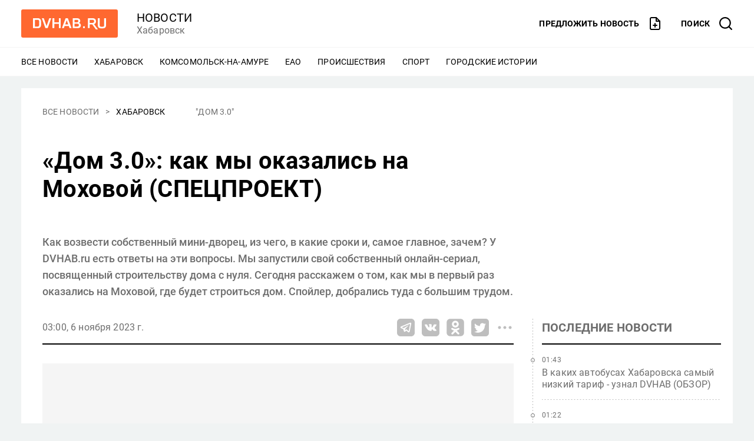

--- FILE ---
content_type: application/javascript
request_url: https://www.dvnovosti.ru/build/client/4.js?43052753ee5d75313985
body_size: 38349
content:
/*! For license information please see 4.js.LICENSE.txt?43052753ee5d75313985 */
(window.webpackJsonp=window.webpackJsonp||[]).push([[4],{265:function(e,t,i){"use strict";i.d(t,"b",(function(){return r})),i.d(t,"f",(function(){return a})),i.d(t,"g",(function(){return s})),i.d(t,"d",(function(){return o})),i.d(t,"e",(function(){return l})),i.d(t,"c",(function(){return d})),i.d(t,"a",(function(){return c}));var n=i(266);function r(e){var t=e;Object.keys(t).forEach((function(e){try{t[e]=null}catch(i){}try{delete t[e]}catch(i){}}))}function a(e,t){return void 0===t&&(t=0),setTimeout(e,t)}function s(){return Date.now()}function o(e,t){void 0===t&&(t="x");var i,r,a,s=Object(n.b)(),o=function(e){var t,i=Object(n.b)();return i.getComputedStyle&&(t=i.getComputedStyle(e,null)),!t&&e.currentStyle&&(t=e.currentStyle),t||(t=e.style),t}(e);return s.WebKitCSSMatrix?((r=o.transform||o.webkitTransform).split(",").length>6&&(r=r.split(", ").map((function(e){return e.replace(",",".")})).join(", ")),a=new s.WebKitCSSMatrix("none"===r?"":r)):i=(a=o.MozTransform||o.OTransform||o.MsTransform||o.msTransform||o.transform||o.getPropertyValue("transform").replace("translate(","matrix(1, 0, 0, 1,")).toString().split(","),"x"===t&&(r=s.WebKitCSSMatrix?a.m41:16===i.length?parseFloat(i[12]):parseFloat(i[4])),"y"===t&&(r=s.WebKitCSSMatrix?a.m42:16===i.length?parseFloat(i[13]):parseFloat(i[5])),r||0}function l(e){return"object"==typeof e&&null!==e&&e.constructor&&"Object"===Object.prototype.toString.call(e).slice(8,-1)}function d(){for(var e,t=Object(arguments.length<=0?void 0:arguments[0]),i=["__proto__","constructor","prototype"],n=1;n<arguments.length;n+=1){var r=n<0||arguments.length<=n?void 0:arguments[n];if(null!=r&&(e=r,!("undefined"!=typeof window&&void 0!==window.HTMLElement?e instanceof HTMLElement:e&&(1===e.nodeType||11===e.nodeType))))for(var a=Object.keys(Object(r)).filter((function(e){return i.indexOf(e)<0})),s=0,o=a.length;s<o;s+=1){var c=a[s],u=Object.getOwnPropertyDescriptor(r,c);void 0!==u&&u.enumerable&&(l(t[c])&&l(r[c])?r[c].__swiper__?t[c]=r[c]:d(t[c],r[c]):!l(t[c])&&l(r[c])?(t[c]={},r[c].__swiper__?t[c]=r[c]:d(t[c],r[c])):t[c]=r[c])}}return t}function c(e,t){Object.keys(t).forEach((function(i){l(t[i])&&Object.keys(t[i]).forEach((function(n){"function"==typeof t[i][n]&&(t[i][n]=t[i][n].bind(e))})),e[i]=t[i]}))}},266:function(e,t,i){"use strict";function n(e){return null!==e&&"object"==typeof e&&"constructor"in e&&e.constructor===Object}function r(e,t){void 0===e&&(e={}),void 0===t&&(t={}),Object.keys(t).forEach((function(i){void 0===e[i]?e[i]=t[i]:n(t[i])&&n(e[i])&&Object.keys(t[i]).length>0&&r(e[i],t[i])}))}i.d(t,"a",(function(){return s})),i.d(t,"b",(function(){return l}));var a={body:{},addEventListener:function(){},removeEventListener:function(){},activeElement:{blur:function(){},nodeName:""},querySelector:function(){return null},querySelectorAll:function(){return[]},getElementById:function(){return null},createEvent:function(){return{initEvent:function(){}}},createElement:function(){return{children:[],childNodes:[],style:{},setAttribute:function(){},getElementsByTagName:function(){return[]}}},createElementNS:function(){return{}},importNode:function(){return null},location:{hash:"",host:"",hostname:"",href:"",origin:"",pathname:"",protocol:"",search:""}};function s(){var e="undefined"!=typeof document?document:{};return r(e,a),e}var o={document:a,navigator:{userAgent:""},location:{hash:"",host:"",hostname:"",href:"",origin:"",pathname:"",protocol:"",search:""},history:{replaceState:function(){},pushState:function(){},go:function(){},back:function(){}},CustomEvent:function(){return this},addEventListener:function(){},removeEventListener:function(){},getComputedStyle:function(){return{getPropertyValue:function(){return""}}},Image:function(){},Date:function(){},screen:{},setTimeout:function(){},clearTimeout:function(){},matchMedia:function(){return{}},requestAnimationFrame:function(e){return"undefined"==typeof setTimeout?(e(),null):setTimeout(e,0)},cancelAnimationFrame:function(e){"undefined"!=typeof setTimeout&&clearTimeout(e)}};function l(){var e="undefined"!=typeof window?window:{};return r(e,o),e}},268:function(e,t,i){"use strict";var n=i(266);function r(e){return r=Object.setPrototypeOf?Object.getPrototypeOf:function(e){return e.__proto__||Object.getPrototypeOf(e)},r(e)}function a(e,t){return a=Object.setPrototypeOf||function(e,t){return e.__proto__=t,e},a(e,t)}function s(e,t,i){return s=function(){if("undefined"==typeof Reflect||!Reflect.construct)return!1;if(Reflect.construct.sham)return!1;if("function"==typeof Proxy)return!0;try{return Date.prototype.toString.call(Reflect.construct(Date,[],(function(){}))),!0}catch(e){return!1}}()?Reflect.construct:function(e,t,i){var n=[null];n.push.apply(n,t);var r=new(Function.bind.apply(e,n));return i&&a(r,i.prototype),r},s.apply(null,arguments)}function o(e){var t="function"==typeof Map?new Map:void 0;return o=function(e){if(null===e||(i=e,-1===Function.toString.call(i).indexOf("[native code]")))return e;var i;if("function"!=typeof e)throw new TypeError("Super expression must either be null or a function");if(void 0!==t){if(t.has(e))return t.get(e);t.set(e,n)}function n(){return s(e,arguments,r(this).constructor)}return n.prototype=Object.create(e.prototype,{constructor:{value:n,enumerable:!1,writable:!0,configurable:!0}}),a(n,e)},o(e)}var l=function(e){var t,i;function n(t){var i,n,r;return i=e.call.apply(e,[this].concat(t))||this,n=function(e){if(void 0===e)throw new ReferenceError("this hasn't been initialised - super() hasn't been called");return e}(i),r=n.__proto__,Object.defineProperty(n,"__proto__",{get:function(){return r},set:function(e){r.__proto__=e}}),i}return i=e,(t=n).prototype=Object.create(i.prototype),t.prototype.constructor=t,t.__proto__=i,n}(o(Array));function d(e){void 0===e&&(e=[]);var t=[];return e.forEach((function(e){Array.isArray(e)?t.push.apply(t,d(e)):t.push(e)})),t}function c(e,t){return Array.prototype.filter.call(e,t)}function u(e,t){var i=Object(n.b)(),r=Object(n.a)(),a=[];if(!t&&e instanceof l)return e;if(!e)return new l(a);if("string"==typeof e){var s=e.trim();if(s.indexOf("<")>=0&&s.indexOf(">")>=0){var o="div";0===s.indexOf("<li")&&(o="ul"),0===s.indexOf("<tr")&&(o="tbody"),0!==s.indexOf("<td")&&0!==s.indexOf("<th")||(o="tr"),0===s.indexOf("<tbody")&&(o="table"),0===s.indexOf("<option")&&(o="select");var d=r.createElement(o);d.innerHTML=s;for(var c=0;c<d.childNodes.length;c+=1)a.push(d.childNodes[c])}else a=function(e,t){if("string"!=typeof e)return[e];for(var i=[],n=t.querySelectorAll(e),r=0;r<n.length;r+=1)i.push(n[r]);return i}(e.trim(),t||r)}else if(e.nodeType||e===i||e===r)a.push(e);else if(Array.isArray(e)){if(e instanceof l)return e;a=e}return new l(function(e){for(var t=[],i=0;i<e.length;i+=1)-1===t.indexOf(e[i])&&t.push(e[i]);return t}(a))}u.fn=l.prototype;var p="resize scroll".split(" ");function f(e){return function(){for(var t=arguments.length,i=new Array(t),n=0;n<t;n++)i[n]=arguments[n];if(void 0===i[0]){for(var r=0;r<this.length;r+=1)p.indexOf(e)<0&&(e in this[r]?this[r][e]():u(this[r]).trigger(e));return this}return this.on.apply(this,[e].concat(i))}}f("click"),f("blur"),f("focus"),f("focusin"),f("focusout"),f("keyup"),f("keydown"),f("keypress"),f("submit"),f("change"),f("mousedown"),f("mousemove"),f("mouseup"),f("mouseenter"),f("mouseleave"),f("mouseout"),f("mouseover"),f("touchstart"),f("touchend"),f("touchmove"),f("resize"),f("scroll");var m={addClass:function(){for(var e=arguments.length,t=new Array(e),i=0;i<e;i++)t[i]=arguments[i];var n=d(t.map((function(e){return e.split(" ")})));return this.forEach((function(e){var t;(t=e.classList).add.apply(t,n)})),this},removeClass:function(){for(var e=arguments.length,t=new Array(e),i=0;i<e;i++)t[i]=arguments[i];var n=d(t.map((function(e){return e.split(" ")})));return this.forEach((function(e){var t;(t=e.classList).remove.apply(t,n)})),this},hasClass:function(){for(var e=arguments.length,t=new Array(e),i=0;i<e;i++)t[i]=arguments[i];var n=d(t.map((function(e){return e.split(" ")})));return c(this,(function(e){return n.filter((function(t){return e.classList.contains(t)})).length>0})).length>0},toggleClass:function(){for(var e=arguments.length,t=new Array(e),i=0;i<e;i++)t[i]=arguments[i];var n=d(t.map((function(e){return e.split(" ")})));this.forEach((function(e){n.forEach((function(t){e.classList.toggle(t)}))}))},attr:function(e,t){if(1===arguments.length&&"string"==typeof e)return this[0]?this[0].getAttribute(e):void 0;for(var i=0;i<this.length;i+=1)if(2===arguments.length)this[i].setAttribute(e,t);else for(var n in e)this[i][n]=e[n],this[i].setAttribute(n,e[n]);return this},removeAttr:function(e){for(var t=0;t<this.length;t+=1)this[t].removeAttribute(e);return this},transform:function(e){for(var t=0;t<this.length;t+=1)this[t].style.transform=e;return this},transition:function(e){for(var t=0;t<this.length;t+=1)this[t].style.transitionDuration="string"!=typeof e?e+"ms":e;return this},on:function(){for(var e=arguments.length,t=new Array(e),i=0;i<e;i++)t[i]=arguments[i];var n=t[0],r=t[1],a=t[2],s=t[3];function o(e){var t=e.target;if(t){var i=e.target.dom7EventData||[];if(i.indexOf(e)<0&&i.unshift(e),u(t).is(r))a.apply(t,i);else for(var n=u(t).parents(),s=0;s<n.length;s+=1)u(n[s]).is(r)&&a.apply(n[s],i)}}function l(e){var t=e&&e.target&&e.target.dom7EventData||[];t.indexOf(e)<0&&t.unshift(e),a.apply(this,t)}"function"==typeof t[1]&&(n=t[0],a=t[1],s=t[2],r=void 0),s||(s=!1);for(var d,c=n.split(" "),p=0;p<this.length;p+=1){var f=this[p];if(r)for(d=0;d<c.length;d+=1){var m=c[d];f.dom7LiveListeners||(f.dom7LiveListeners={}),f.dom7LiveListeners[m]||(f.dom7LiveListeners[m]=[]),f.dom7LiveListeners[m].push({listener:a,proxyListener:o}),f.addEventListener(m,o,s)}else for(d=0;d<c.length;d+=1){var h=c[d];f.dom7Listeners||(f.dom7Listeners={}),f.dom7Listeners[h]||(f.dom7Listeners[h]=[]),f.dom7Listeners[h].push({listener:a,proxyListener:l}),f.addEventListener(h,l,s)}}return this},off:function(){for(var e=arguments.length,t=new Array(e),i=0;i<e;i++)t[i]=arguments[i];var n=t[0],r=t[1],a=t[2],s=t[3];"function"==typeof t[1]&&(n=t[0],a=t[1],s=t[2],r=void 0),s||(s=!1);for(var o=n.split(" "),l=0;l<o.length;l+=1)for(var d=o[l],c=0;c<this.length;c+=1){var u=this[c],p=void 0;if(!r&&u.dom7Listeners?p=u.dom7Listeners[d]:r&&u.dom7LiveListeners&&(p=u.dom7LiveListeners[d]),p&&p.length)for(var f=p.length-1;f>=0;f-=1){var m=p[f];a&&m.listener===a||a&&m.listener&&m.listener.dom7proxy&&m.listener.dom7proxy===a?(u.removeEventListener(d,m.proxyListener,s),p.splice(f,1)):a||(u.removeEventListener(d,m.proxyListener,s),p.splice(f,1))}}return this},trigger:function(){for(var e=Object(n.b)(),t=arguments.length,i=new Array(t),r=0;r<t;r++)i[r]=arguments[r];for(var a=i[0].split(" "),s=i[1],o=0;o<a.length;o+=1)for(var l=a[o],d=0;d<this.length;d+=1){var c=this[d];if(e.CustomEvent){var u=new e.CustomEvent(l,{detail:s,bubbles:!0,cancelable:!0});c.dom7EventData=i.filter((function(e,t){return t>0})),c.dispatchEvent(u),c.dom7EventData=[],delete c.dom7EventData}}return this},transitionEnd:function(e){var t=this;return e&&t.on("transitionend",(function i(n){n.target===this&&(e.call(this,n),t.off("transitionend",i))})),this},outerWidth:function(e){if(this.length>0){if(e){var t=this.styles();return this[0].offsetWidth+parseFloat(t.getPropertyValue("margin-right"))+parseFloat(t.getPropertyValue("margin-left"))}return this[0].offsetWidth}return null},outerHeight:function(e){if(this.length>0){if(e){var t=this.styles();return this[0].offsetHeight+parseFloat(t.getPropertyValue("margin-top"))+parseFloat(t.getPropertyValue("margin-bottom"))}return this[0].offsetHeight}return null},styles:function(){var e=Object(n.b)();return this[0]?e.getComputedStyle(this[0],null):{}},offset:function(){if(this.length>0){var e=Object(n.b)(),t=Object(n.a)(),i=this[0],r=i.getBoundingClientRect(),a=t.body,s=i.clientTop||a.clientTop||0,o=i.clientLeft||a.clientLeft||0,l=i===e?e.scrollY:i.scrollTop,d=i===e?e.scrollX:i.scrollLeft;return{top:r.top+l-s,left:r.left+d-o}}return null},css:function(e,t){var i,r=Object(n.b)();if(1===arguments.length){if("string"!=typeof e){for(i=0;i<this.length;i+=1)for(var a in e)this[i].style[a]=e[a];return this}if(this[0])return r.getComputedStyle(this[0],null).getPropertyValue(e)}if(2===arguments.length&&"string"==typeof e){for(i=0;i<this.length;i+=1)this[i].style[e]=t;return this}return this},each:function(e){return e?(this.forEach((function(t,i){e.apply(t,[t,i])})),this):this},html:function(e){if(void 0===e)return this[0]?this[0].innerHTML:null;for(var t=0;t<this.length;t+=1)this[t].innerHTML=e;return this},text:function(e){if(void 0===e)return this[0]?this[0].textContent.trim():null;for(var t=0;t<this.length;t+=1)this[t].textContent=e;return this},is:function(e){var t,i,r=Object(n.b)(),a=Object(n.a)(),s=this[0];if(!s||void 0===e)return!1;if("string"==typeof e){if(s.matches)return s.matches(e);if(s.webkitMatchesSelector)return s.webkitMatchesSelector(e);if(s.msMatchesSelector)return s.msMatchesSelector(e);for(t=u(e),i=0;i<t.length;i+=1)if(t[i]===s)return!0;return!1}if(e===a)return s===a;if(e===r)return s===r;if(e.nodeType||e instanceof l){for(t=e.nodeType?[e]:e,i=0;i<t.length;i+=1)if(t[i]===s)return!0;return!1}return!1},index:function(){var e,t=this[0];if(t){for(e=0;null!==(t=t.previousSibling);)1===t.nodeType&&(e+=1);return e}},eq:function(e){if(void 0===e)return this;var t=this.length;if(e>t-1)return u([]);if(e<0){var i=t+e;return u(i<0?[]:[this[i]])}return u([this[e]])},append:function(){for(var e,t=Object(n.a)(),i=0;i<arguments.length;i+=1){e=i<0||arguments.length<=i?void 0:arguments[i];for(var r=0;r<this.length;r+=1)if("string"==typeof e){var a=t.createElement("div");for(a.innerHTML=e;a.firstChild;)this[r].appendChild(a.firstChild)}else if(e instanceof l)for(var s=0;s<e.length;s+=1)this[r].appendChild(e[s]);else this[r].appendChild(e)}return this},prepend:function(e){var t,i,r=Object(n.a)();for(t=0;t<this.length;t+=1)if("string"==typeof e){var a=r.createElement("div");for(a.innerHTML=e,i=a.childNodes.length-1;i>=0;i-=1)this[t].insertBefore(a.childNodes[i],this[t].childNodes[0])}else if(e instanceof l)for(i=0;i<e.length;i+=1)this[t].insertBefore(e[i],this[t].childNodes[0]);else this[t].insertBefore(e,this[t].childNodes[0]);return this},next:function(e){return this.length>0?e?this[0].nextElementSibling&&u(this[0].nextElementSibling).is(e)?u([this[0].nextElementSibling]):u([]):this[0].nextElementSibling?u([this[0].nextElementSibling]):u([]):u([])},nextAll:function(e){var t=[],i=this[0];if(!i)return u([]);for(;i.nextElementSibling;){var n=i.nextElementSibling;e?u(n).is(e)&&t.push(n):t.push(n),i=n}return u(t)},prev:function(e){if(this.length>0){var t=this[0];return e?t.previousElementSibling&&u(t.previousElementSibling).is(e)?u([t.previousElementSibling]):u([]):t.previousElementSibling?u([t.previousElementSibling]):u([])}return u([])},prevAll:function(e){var t=[],i=this[0];if(!i)return u([]);for(;i.previousElementSibling;){var n=i.previousElementSibling;e?u(n).is(e)&&t.push(n):t.push(n),i=n}return u(t)},parent:function(e){for(var t=[],i=0;i<this.length;i+=1)null!==this[i].parentNode&&(e?u(this[i].parentNode).is(e)&&t.push(this[i].parentNode):t.push(this[i].parentNode));return u(t)},parents:function(e){for(var t=[],i=0;i<this.length;i+=1)for(var n=this[i].parentNode;n;)e?u(n).is(e)&&t.push(n):t.push(n),n=n.parentNode;return u(t)},closest:function(e){var t=this;return void 0===e?u([]):(t.is(e)||(t=t.parents(e).eq(0)),t)},find:function(e){for(var t=[],i=0;i<this.length;i+=1)for(var n=this[i].querySelectorAll(e),r=0;r<n.length;r+=1)t.push(n[r]);return u(t)},children:function(e){for(var t=[],i=0;i<this.length;i+=1)for(var n=this[i].children,r=0;r<n.length;r+=1)e&&!u(n[r]).is(e)||t.push(n[r]);return u(t)},filter:function(e){return u(c(this,e))},remove:function(){for(var e=0;e<this.length;e+=1)this[e].parentNode&&this[e].parentNode.removeChild(this[e]);return this}};Object.keys(m).forEach((function(e){Object.defineProperty(u.fn,e,{value:m[e],writable:!0})}));t.a=u},324:function(e,t,i){var n,r;n=function(){"use strict";var e=function(e,t,i,n){var r={features:null,bind:function(e,t,i,n){var r=(n?"remove":"add")+"EventListener";t=t.split(" ");for(var a=0;a<t.length;a++)t[a]&&e[r](t[a],i,!1)},isArray:function(e){return e instanceof Array},createEl:function(e,t){var i=document.createElement(t||"div");return e&&(i.className=e),i},getScrollY:function(){var e=window.pageYOffset;return void 0!==e?e:document.documentElement.scrollTop},unbind:function(e,t,i){r.bind(e,t,i,!0)},removeClass:function(e,t){var i=new RegExp("(\\s|^)"+t+"(\\s|$)");e.className=e.className.replace(i," ").replace(/^\s\s*/,"").replace(/\s\s*$/,"")},addClass:function(e,t){r.hasClass(e,t)||(e.className+=(e.className?" ":"")+t)},hasClass:function(e,t){return e.className&&new RegExp("(^|\\s)"+t+"(\\s|$)").test(e.className)},getChildByClass:function(e,t){for(var i=e.firstChild;i;){if(r.hasClass(i,t))return i;i=i.nextSibling}},arraySearch:function(e,t,i){for(var n=e.length;n--;)if(e[n][i]===t)return n;return-1},extend:function(e,t,i){for(var n in t)if(t.hasOwnProperty(n)){if(i&&e.hasOwnProperty(n))continue;e[n]=t[n]}},easing:{sine:{out:function(e){return Math.sin(e*(Math.PI/2))},inOut:function(e){return-(Math.cos(Math.PI*e)-1)/2}},cubic:{out:function(e){return--e*e*e+1}}},detectFeatures:function(){if(r.features)return r.features;var e=r.createEl().style,t="",i={};if(i.oldIE=document.all&&!document.addEventListener,i.touch="ontouchstart"in window,window.requestAnimationFrame&&(i.raf=window.requestAnimationFrame,i.caf=window.cancelAnimationFrame),i.pointerEvent=!!window.PointerEvent||navigator.msPointerEnabled,!i.pointerEvent){var n=navigator.userAgent;if(/iP(hone|od)/.test(navigator.platform)){var a=navigator.appVersion.match(/OS (\d+)_(\d+)_?(\d+)?/);a&&a.length>0&&(a=parseInt(a[1],10))>=1&&a<8&&(i.isOldIOSPhone=!0)}var s=n.match(/Android\s([0-9\.]*)/),o=s?s[1]:0;(o=parseFloat(o))>=1&&(o<4.4&&(i.isOldAndroid=!0),i.androidVersion=o),i.isMobileOpera=/opera mini|opera mobi/i.test(n)}for(var l,d,c=["transform","perspective","animationName"],u=["","webkit","Moz","ms","O"],p=0;p<4;p++){t=u[p];for(var f=0;f<3;f++)l=c[f],d=t+(t?l.charAt(0).toUpperCase()+l.slice(1):l),!i[l]&&d in e&&(i[l]=d);t&&!i.raf&&(t=t.toLowerCase(),i.raf=window[t+"RequestAnimationFrame"],i.raf&&(i.caf=window[t+"CancelAnimationFrame"]||window[t+"CancelRequestAnimationFrame"]))}if(!i.raf){var m=0;i.raf=function(e){var t=(new Date).getTime(),i=Math.max(0,16-(t-m)),n=window.setTimeout((function(){e(t+i)}),i);return m=t+i,n},i.caf=function(e){clearTimeout(e)}}return i.svg=!!document.createElementNS&&!!document.createElementNS("http://www.w3.org/2000/svg","svg").createSVGRect,r.features=i,i}};r.detectFeatures(),r.features.oldIE&&(r.bind=function(e,t,i,n){t=t.split(" ");for(var r,a=(n?"detach":"attach")+"Event",s=function(){i.handleEvent.call(i)},o=0;o<t.length;o++)if(r=t[o])if("object"==typeof i&&i.handleEvent){if(n){if(!i["oldIE"+r])return!1}else i["oldIE"+r]=s;e[a]("on"+r,i["oldIE"+r])}else e[a]("on"+r,i)});var a=this,s=25,o=3,l={allowPanToNext:!0,spacing:.12,bgOpacity:1,mouseUsed:!1,loop:!0,pinchToClose:!0,closeOnScroll:!0,closeOnVerticalDrag:!0,verticalDragRange:.75,hideAnimationDuration:333,showAnimationDuration:333,showHideOpacity:!1,focus:!0,escKey:!0,arrowKeys:!0,mainScrollEndFriction:.35,panEndFriction:.35,isClickableElement:function(e){return"A"===e.tagName},getDoubleTapZoom:function(e,t){return e||t.initialZoomLevel<.7?1:1.33},maxSpreadZoom:1.33,modal:!0,scaleMode:"fit"};r.extend(l,n);var d,c,u,p,f,m,h,v,g,b,w,y,x,T,C,S,E,O,M,I,P,k,L,z,A,D,_,j,F,R,N,G,B,H,V,W,Z,$,q,Y,U,X,K,J,Q,ee,te,ie,ne,re,ae,se,oe,le,de,ce,ue=function(){return{x:0,y:0}},pe=ue(),fe=ue(),me=ue(),he={},ve=0,ge={},be=ue(),we=0,ye=!0,xe=[],Te={},Ce=!1,Se=function(e,t){r.extend(a,t.publicMethods),xe.push(e)},Ee=function(e){var t=Qt();return e>t-1?e-t:e<0?t+e:e},Oe={},Me=function(e,t){return Oe[e]||(Oe[e]=[]),Oe[e].push(t)},Ie=function(e){var t=Oe[e];if(t){var i=Array.prototype.slice.call(arguments);i.shift();for(var n=0;n<t.length;n++)t[n].apply(a,i)}},Pe=function(){return(new Date).getTime()},ke=function(e){le=e,a.bg.style.opacity=e*l.bgOpacity},Le=function(e,t,i,n,r){(!Ce||r&&r!==a.currItem)&&(n/=r?r.fitRatio:a.currItem.fitRatio),e[k]=y+t+"px, "+i+"px"+x+" scale("+n+")"},ze=function(e){ne&&(e&&(b>a.currItem.fitRatio?Ce||(ci(a.currItem,!1,!0),Ce=!0):Ce&&(ci(a.currItem),Ce=!1)),Le(ne,me.x,me.y,b))},Ae=function(e){e.container&&Le(e.container.style,e.initialPosition.x,e.initialPosition.y,e.initialZoomLevel,e)},De=function(e,t){t[k]=y+e+"px, 0px"+x},_e=function(e,t){if(!l.loop&&t){var i=p+(be.x*ve-e)/be.x,n=Math.round(e-bt.x);(i<0&&n>0||i>=Qt()-1&&n<0)&&(e=bt.x+n*l.mainScrollEndFriction)}bt.x=e,De(e,f)},je=function(e,t){var i=wt[e]-ge[e];return fe[e]+pe[e]+i-i*(t/w)},Fe=function(e,t){e.x=t.x,e.y=t.y,t.id&&(e.id=t.id)},Re=function(e){e.x=Math.round(e.x),e.y=Math.round(e.y)},Ne=null,Ge=function(){Ne&&(r.unbind(document,"mousemove",Ge),r.addClass(e,"pswp--has_mouse"),l.mouseUsed=!0,Ie("mouseUsed")),Ne=setTimeout((function(){Ne=null}),100)},Be=function(){r.bind(document,"keydown",a),N.transform&&r.bind(a.scrollWrap,"click",a),l.mouseUsed||r.bind(document,"mousemove",Ge),r.bind(window,"resize scroll orientationchange",a),Ie("bindEvents")},He=function(){r.unbind(window,"resize scroll orientationchange",a),r.unbind(window,"scroll",g.scroll),r.unbind(document,"keydown",a),r.unbind(document,"mousemove",Ge),N.transform&&r.unbind(a.scrollWrap,"click",a),q&&r.unbind(window,h,a),clearTimeout(G),Ie("unbindEvents")},Ve=function(e,t){var i=si(a.currItem,he,e);return t&&(ie=i),i},We=function(e){return e||(e=a.currItem),e.initialZoomLevel},Ze=function(e){return e||(e=a.currItem),e.w>0?l.maxSpreadZoom:1},$e=function(e,t,i,n){return n===a.currItem.initialZoomLevel?(i[e]=a.currItem.initialPosition[e],!0):(i[e]=je(e,n),i[e]>t.min[e]?(i[e]=t.min[e],!0):i[e]<t.max[e]&&(i[e]=t.max[e],!0))},qe=function(){if(k){var t=N.perspective&&!z;return y="translate"+(t?"3d(":"("),void(x=N.perspective?", 0px)":")")}k="left",r.addClass(e,"pswp--ie"),De=function(e,t){t.left=e+"px"},Ae=function(e){var t=e.fitRatio>1?1:e.fitRatio,i=e.container.style,n=t*e.w,r=t*e.h;i.width=n+"px",i.height=r+"px",i.left=e.initialPosition.x+"px",i.top=e.initialPosition.y+"px"},ze=function(){if(ne){var e=ne,t=a.currItem,i=t.fitRatio>1?1:t.fitRatio,n=i*t.w,r=i*t.h;e.width=n+"px",e.height=r+"px",e.left=me.x+"px",e.top=me.y+"px"}}},Ye=function(e){var t="";l.escKey&&27===e.keyCode?t="close":l.arrowKeys&&(37===e.keyCode?t="prev":39===e.keyCode&&(t="next")),t&&(e.ctrlKey||e.altKey||e.shiftKey||e.metaKey||(e.preventDefault?e.preventDefault():e.returnValue=!1,a[t]()))},Ue=function(e){e&&(X||U||re||Z)&&(e.preventDefault(),e.stopPropagation())},Xe=function(){a.setScrollOffset(0,r.getScrollY())},Ke={},Je=0,Qe=function(e){Ke[e]&&(Ke[e].raf&&D(Ke[e].raf),Je--,delete Ke[e])},et=function(e){Ke[e]&&Qe(e),Ke[e]||(Je++,Ke[e]={})},tt=function(){for(var e in Ke)Ke.hasOwnProperty(e)&&Qe(e)},it=function(e,t,i,n,r,a,s){var o,l=Pe();et(e);var d=function(){if(Ke[e]){if((o=Pe()-l)>=n)return Qe(e),a(i),void(s&&s());a((i-t)*r(o/n)+t),Ke[e].raf=A(d)}};d()},nt={shout:Ie,listen:Me,viewportSize:he,options:l,isMainScrollAnimating:function(){return re},getZoomLevel:function(){return b},getCurrentIndex:function(){return p},isDragging:function(){return q},isZooming:function(){return ee},setScrollOffset:function(e,t){ge.x=e,R=ge.y=t,Ie("updateScrollOffset",ge)},applyZoomPan:function(e,t,i,n){me.x=t,me.y=i,b=e,ze(n)},init:function(){if(!d&&!c){var i;a.framework=r,a.template=e,a.bg=r.getChildByClass(e,"pswp__bg"),_=e.className,d=!0,N=r.detectFeatures(),A=N.raf,D=N.caf,k=N.transform,F=N.oldIE,a.scrollWrap=r.getChildByClass(e,"pswp__scroll-wrap"),a.container=r.getChildByClass(a.scrollWrap,"pswp__container"),f=a.container.style,a.itemHolders=S=[{el:a.container.children[0],wrap:0,index:-1},{el:a.container.children[1],wrap:0,index:-1},{el:a.container.children[2],wrap:0,index:-1}],S[0].el.style.display=S[2].el.style.display="none",qe(),g={resize:a.updateSize,orientationchange:function(){clearTimeout(G),G=setTimeout((function(){he.x!==a.scrollWrap.clientWidth&&a.updateSize()}),500)},scroll:Xe,keydown:Ye,click:Ue};var n=N.isOldIOSPhone||N.isOldAndroid||N.isMobileOpera;for(N.animationName&&N.transform&&!n||(l.showAnimationDuration=l.hideAnimationDuration=0),i=0;i<xe.length;i++)a["init"+xe[i]]();t&&(a.ui=new t(a,r)).init(),Ie("firstUpdate"),p=p||l.index||0,(isNaN(p)||p<0||p>=Qt())&&(p=0),a.currItem=Jt(p),(N.isOldIOSPhone||N.isOldAndroid)&&(ye=!1),e.setAttribute("aria-hidden","false"),l.modal&&(ye?e.style.position="fixed":(e.style.position="absolute",e.style.top=r.getScrollY()+"px")),void 0===R&&(Ie("initialLayout"),R=j=r.getScrollY());var s="pswp--open ";for(l.mainClass&&(s+=l.mainClass+" "),l.showHideOpacity&&(s+="pswp--animate_opacity "),s+=z?"pswp--touch":"pswp--notouch",s+=N.animationName?" pswp--css_animation":"",s+=N.svg?" pswp--svg":"",r.addClass(e,s),a.updateSize(),m=-1,we=null,i=0;i<o;i++)De((i+m)*be.x,S[i].el.style);F||r.bind(a.scrollWrap,v,a),Me("initialZoomInEnd",(function(){a.setContent(S[0],p-1),a.setContent(S[2],p+1),S[0].el.style.display=S[2].el.style.display="block",l.focus&&e.focus(),Be()})),a.setContent(S[1],p),a.updateCurrItem(),Ie("afterInit"),ye||(T=setInterval((function(){Je||q||ee||b!==a.currItem.initialZoomLevel||a.updateSize()}),1e3)),r.addClass(e,"pswp--visible")}},close:function(){d&&(d=!1,c=!0,Ie("close"),He(),ei(a.currItem,null,!0,a.destroy))},destroy:function(){Ie("destroy"),Yt&&clearTimeout(Yt),e.setAttribute("aria-hidden","true"),e.className=_,T&&clearInterval(T),r.unbind(a.scrollWrap,v,a),r.unbind(window,"scroll",a),St(),tt(),Oe=null},panTo:function(e,t,i){i||(e>ie.min.x?e=ie.min.x:e<ie.max.x&&(e=ie.max.x),t>ie.min.y?t=ie.min.y:t<ie.max.y&&(t=ie.max.y)),me.x=e,me.y=t,ze()},handleEvent:function(e){e=e||window.event,g[e.type]&&g[e.type](e)},goTo:function(e){var t=(e=Ee(e))-p;we=t,p=e,a.currItem=Jt(p),ve-=t,_e(be.x*ve),tt(),re=!1,a.updateCurrItem()},next:function(){a.goTo(p+1)},prev:function(){a.goTo(p-1)},updateCurrZoomItem:function(e){if(e&&Ie("beforeChange",0),S[1].el.children.length){var t=S[1].el.children[0];ne=r.hasClass(t,"pswp__zoom-wrap")?t.style:null}else ne=null;ie=a.currItem.bounds,w=b=a.currItem.initialZoomLevel,me.x=ie.center.x,me.y=ie.center.y,e&&Ie("afterChange")},invalidateCurrItems:function(){C=!0;for(var e=0;e<o;e++)S[e].item&&(S[e].item.needsUpdate=!0)},updateCurrItem:function(e){if(0!==we){var t,i=Math.abs(we);if(!(e&&i<2)){a.currItem=Jt(p),Ce=!1,Ie("beforeChange",we),i>=o&&(m+=we+(we>0?-o:o),i=o);for(var n=0;n<i;n++)we>0?(t=S.shift(),S[o-1]=t,m++,De((m+2)*be.x,t.el.style),a.setContent(t,p-i+n+1+1)):(t=S.pop(),S.unshift(t),m--,De(m*be.x,t.el.style),a.setContent(t,p+i-n-1-1));if(ne&&1===Math.abs(we)){var r=Jt(E);r.initialZoomLevel!==b&&(si(r,he),ci(r),Ae(r))}we=0,a.updateCurrZoomItem(),E=p,Ie("afterChange")}}},updateSize:function(t){if(!ye&&l.modal){var i=r.getScrollY();if(R!==i&&(e.style.top=i+"px",R=i),!t&&Te.x===window.innerWidth&&Te.y===window.innerHeight)return;Te.x=window.innerWidth,Te.y=window.innerHeight,e.style.height=Te.y+"px"}if(he.x=a.scrollWrap.clientWidth,he.y=a.scrollWrap.clientHeight,Xe(),be.x=he.x+Math.round(he.x*l.spacing),be.y=he.y,_e(be.x*ve),Ie("beforeResize"),void 0!==m){for(var n,s,d,c=0;c<o;c++)n=S[c],De((c+m)*be.x,n.el.style),d=p+c-1,l.loop&&Qt()>2&&(d=Ee(d)),(s=Jt(d))&&(C||s.needsUpdate||!s.bounds)?(a.cleanSlide(s),a.setContent(n,d),1===c&&(a.currItem=s,a.updateCurrZoomItem(!0)),s.needsUpdate=!1):-1===n.index&&d>=0&&a.setContent(n,d),s&&s.container&&(si(s,he),ci(s),Ae(s));C=!1}w=b=a.currItem.initialZoomLevel,(ie=a.currItem.bounds)&&(me.x=ie.center.x,me.y=ie.center.y,ze(!0)),Ie("resize")},zoomTo:function(e,t,i,n,a){t&&(w=b,wt.x=Math.abs(t.x)-me.x,wt.y=Math.abs(t.y)-me.y,Fe(fe,me));var s=Ve(e,!1),o={};$e("x",s,o,e),$e("y",s,o,e);var l=b,d={x:me.x,y:me.y};Re(o);var c=function(t){1===t?(b=e,me.x=o.x,me.y=o.y):(b=(e-l)*t+l,me.x=(o.x-d.x)*t+d.x,me.y=(o.y-d.y)*t+d.y),a&&a(t),ze(1===t)};i?it("customZoomTo",0,1,i,n||r.easing.sine.inOut,c):c(1)}},rt=30,at=10,st={},ot={},lt={},dt={},ct={},ut=[],pt={},ft=[],mt={},ht=0,vt=ue(),gt=0,bt=ue(),wt=ue(),yt=ue(),xt=function(e,t){return e.x===t.x&&e.y===t.y},Tt=function(e,t){return Math.abs(e.x-t.x)<s&&Math.abs(e.y-t.y)<s},Ct=function(e,t){return mt.x=Math.abs(e.x-t.x),mt.y=Math.abs(e.y-t.y),Math.sqrt(mt.x*mt.x+mt.y*mt.y)},St=function(){K&&(D(K),K=null)},Et=function(){q&&(K=A(Et),Bt())},Ot=function(){return!("fit"===l.scaleMode&&b===a.currItem.initialZoomLevel)},Mt=function(e,t){return!(!e||e===document)&&!(e.getAttribute("class")&&e.getAttribute("class").indexOf("pswp__scroll-wrap")>-1)&&(t(e)?e:Mt(e.parentNode,t))},It={},Pt=function(e,t){return It.prevent=!Mt(e.target,l.isClickableElement),Ie("preventDragEvent",e,t,It),It.prevent},kt=function(e,t){return t.x=e.pageX,t.y=e.pageY,t.id=e.identifier,t},Lt=function(e,t,i){i.x=.5*(e.x+t.x),i.y=.5*(e.y+t.y)},zt=function(e,t,i){if(e-H>50){var n=ft.length>2?ft.shift():{};n.x=t,n.y=i,ft.push(n),H=e}},At=function(){var e=me.y-a.currItem.initialPosition.y;return 1-Math.abs(e/(he.y/2))},Dt={},_t={},jt=[],Ft=function(e){for(;jt.length>0;)jt.pop();return L?(ce=0,ut.forEach((function(e){0===ce?jt[0]=e:1===ce&&(jt[1]=e),ce++}))):e.type.indexOf("touch")>-1?e.touches&&e.touches.length>0&&(jt[0]=kt(e.touches[0],Dt),e.touches.length>1&&(jt[1]=kt(e.touches[1],_t))):(Dt.x=e.pageX,Dt.y=e.pageY,Dt.id="",jt[0]=Dt),jt},Rt=function(e,t){var i,n,r,s,o=me[e]+t[e],d=t[e]>0,c=bt.x+t.x,u=bt.x-pt.x;if(i=o>ie.min[e]||o<ie.max[e]?l.panEndFriction:1,o=me[e]+t[e]*i,(l.allowPanToNext||b===a.currItem.initialZoomLevel)&&(ne?"h"!==ae||"x"!==e||U||(d?(o>ie.min[e]&&(i=l.panEndFriction,ie.min[e],n=ie.min[e]-fe[e]),(n<=0||u<0)&&Qt()>1?(s=c,u<0&&c>pt.x&&(s=pt.x)):ie.min.x!==ie.max.x&&(r=o)):(o<ie.max[e]&&(i=l.panEndFriction,ie.max[e],n=fe[e]-ie.max[e]),(n<=0||u>0)&&Qt()>1?(s=c,u>0&&c<pt.x&&(s=pt.x)):ie.min.x!==ie.max.x&&(r=o))):s=c,"x"===e))return void 0!==s&&(_e(s,!0),J=s!==pt.x),ie.min.x!==ie.max.x&&(void 0!==r?me.x=r:J||(me.x+=t.x*i)),void 0!==s;re||J||b>a.currItem.fitRatio&&(me[e]+=t[e]*i)},Nt=function(e){if(!("mousedown"===e.type&&e.button>0))if(Kt)e.preventDefault();else if(!$||"mousedown"!==e.type){if(Pt(e,!0)&&e.preventDefault(),Ie("pointerDown"),L){var t=r.arraySearch(ut,e.pointerId,"id");t<0&&(t=ut.length),ut[t]={x:e.pageX,y:e.pageY,id:e.pointerId}}var i=Ft(e),n=i.length;Q=null,tt(),q&&1!==n||(q=se=!0,r.bind(window,h,a),W=de=oe=Z=J=X=Y=U=!1,ae=null,Ie("firstTouchStart",i),Fe(fe,me),pe.x=pe.y=0,Fe(dt,i[0]),Fe(ct,dt),pt.x=be.x*ve,ft=[{x:dt.x,y:dt.y}],H=B=Pe(),Ve(b,!0),St(),Et()),!ee&&n>1&&!re&&!J&&(w=b,U=!1,ee=Y=!0,pe.y=pe.x=0,Fe(fe,me),Fe(st,i[0]),Fe(ot,i[1]),Lt(st,ot,yt),wt.x=Math.abs(yt.x)-me.x,wt.y=Math.abs(yt.y)-me.y,te=Ct(st,ot))}},Gt=function(e){if(e.preventDefault(),L){var t=r.arraySearch(ut,e.pointerId,"id");if(t>-1){var i=ut[t];i.x=e.pageX,i.y=e.pageY}}if(q){var n=Ft(e);if(ae||X||ee)Q=n;else if(bt.x!==be.x*ve)ae="h";else{var a=Math.abs(n[0].x-dt.x)-Math.abs(n[0].y-dt.y);Math.abs(a)>=at&&(ae=a>0?"h":"v",Q=n)}}},Bt=function(){if(Q){var e=Q.length;if(0!==e)if(Fe(st,Q[0]),lt.x=st.x-dt.x,lt.y=st.y-dt.y,ee&&e>1){if(dt.x=st.x,dt.y=st.y,!lt.x&&!lt.y&&xt(Q[1],ot))return;Fe(ot,Q[1]),U||(U=!0,Ie("zoomGestureStarted"));var t=Ct(st,ot),i=$t(t);i>a.currItem.initialZoomLevel+a.currItem.initialZoomLevel/15&&(de=!0);var n=1,r=We(),s=Ze();if(i<r)if(l.pinchToClose&&!de&&w<=a.currItem.initialZoomLevel){var o=1-(r-i)/(r/1.2);ke(o),Ie("onPinchClose",o),oe=!0}else(n=(r-i)/r)>1&&(n=1),i=r-n*(r/3);else i>s&&((n=(i-s)/(6*r))>1&&(n=1),i=s+n*r);n<0&&(n=0),Lt(st,ot,vt),pe.x+=vt.x-yt.x,pe.y+=vt.y-yt.y,Fe(yt,vt),me.x=je("x",i),me.y=je("y",i),W=i>b,b=i,ze()}else{if(!ae)return;if(se&&(se=!1,Math.abs(lt.x)>=at&&(lt.x-=Q[0].x-ct.x),Math.abs(lt.y)>=at&&(lt.y-=Q[0].y-ct.y)),dt.x=st.x,dt.y=st.y,0===lt.x&&0===lt.y)return;if("v"===ae&&l.closeOnVerticalDrag&&!Ot()){pe.y+=lt.y,me.y+=lt.y;var d=At();return Z=!0,Ie("onVerticalDrag",d),ke(d),void ze()}zt(Pe(),st.x,st.y),X=!0,ie=a.currItem.bounds,Rt("x",lt)||(Rt("y",lt),Re(me),ze())}}},Ht=function(e){if(N.isOldAndroid){if($&&"mouseup"===e.type)return;e.type.indexOf("touch")>-1&&(clearTimeout($),$=setTimeout((function(){$=0}),600))}var t;if(Ie("pointerUp"),Pt(e,!1)&&e.preventDefault(),L){var i=r.arraySearch(ut,e.pointerId,"id");if(i>-1)if(t=ut.splice(i,1)[0],navigator.msPointerEnabled){var n={4:"mouse",2:"touch",3:"pen"};t.type=n[e.pointerType],t.type||(t.type=e.pointerType||"mouse")}else t.type=e.pointerType||"mouse"}var s,o=Ft(e),d=o.length;if("mouseup"===e.type&&(d=0),2===d)return Q=null,!0;1===d&&Fe(ct,o[0]),0!==d||ae||re||(t||("mouseup"===e.type?t={x:e.pageX,y:e.pageY,type:"mouse"}:e.changedTouches&&e.changedTouches[0]&&(t={x:e.changedTouches[0].pageX,y:e.changedTouches[0].pageY,type:"touch"})),Ie("touchRelease",e,t));var c=-1;if(0===d&&(q=!1,r.unbind(window,h,a),St(),ee?c=0:-1!==gt&&(c=Pe()-gt)),gt=1===d?Pe():-1,s=-1!==c&&c<150?"zoom":"swipe",ee&&d<2&&(ee=!1,1===d&&(s="zoomPointerUp"),Ie("zoomGestureEnded")),Q=null,X||U||re||Z)if(tt(),V||(V=Vt()),V.calculateSwipeSpeed("x"),Z)if(At()<l.verticalDragRange)a.close();else{var u=me.y,p=le;it("verticalDrag",0,1,300,r.easing.cubic.out,(function(e){me.y=(a.currItem.initialPosition.y-u)*e+u,ke((1-p)*e+p),ze()})),Ie("onVerticalDrag",1)}else{if((J||re)&&0===d){if(Zt(s,V))return;s="zoomPointerUp"}re||("swipe"===s?!J&&b>a.currItem.fitRatio&&Wt(V):qt())}},Vt=function(){var e,t,i={lastFlickOffset:{},lastFlickDist:{},lastFlickSpeed:{},slowDownRatio:{},slowDownRatioReverse:{},speedDecelerationRatio:{},speedDecelerationRatioAbs:{},distanceOffset:{},backAnimDestination:{},backAnimStarted:{},calculateSwipeSpeed:function(n){ft.length>1?(e=Pe()-H+50,t=ft[ft.length-2][n]):(e=Pe()-B,t=ct[n]),i.lastFlickOffset[n]=dt[n]-t,i.lastFlickDist[n]=Math.abs(i.lastFlickOffset[n]),i.lastFlickDist[n]>20?i.lastFlickSpeed[n]=i.lastFlickOffset[n]/e:i.lastFlickSpeed[n]=0,Math.abs(i.lastFlickSpeed[n])<.1&&(i.lastFlickSpeed[n]=0),i.slowDownRatio[n]=.95,i.slowDownRatioReverse[n]=1-i.slowDownRatio[n],i.speedDecelerationRatio[n]=1},calculateOverBoundsAnimOffset:function(e,t){i.backAnimStarted[e]||(me[e]>ie.min[e]?i.backAnimDestination[e]=ie.min[e]:me[e]<ie.max[e]&&(i.backAnimDestination[e]=ie.max[e]),void 0!==i.backAnimDestination[e]&&(i.slowDownRatio[e]=.7,i.slowDownRatioReverse[e]=1-i.slowDownRatio[e],i.speedDecelerationRatioAbs[e]<.05&&(i.lastFlickSpeed[e]=0,i.backAnimStarted[e]=!0,it("bounceZoomPan"+e,me[e],i.backAnimDestination[e],t||300,r.easing.sine.out,(function(t){me[e]=t,ze()})))))},calculateAnimOffset:function(e){i.backAnimStarted[e]||(i.speedDecelerationRatio[e]=i.speedDecelerationRatio[e]*(i.slowDownRatio[e]+i.slowDownRatioReverse[e]-i.slowDownRatioReverse[e]*i.timeDiff/10),i.speedDecelerationRatioAbs[e]=Math.abs(i.lastFlickSpeed[e]*i.speedDecelerationRatio[e]),i.distanceOffset[e]=i.lastFlickSpeed[e]*i.speedDecelerationRatio[e]*i.timeDiff,me[e]+=i.distanceOffset[e])},panAnimLoop:function(){if(Ke.zoomPan&&(Ke.zoomPan.raf=A(i.panAnimLoop),i.now=Pe(),i.timeDiff=i.now-i.lastNow,i.lastNow=i.now,i.calculateAnimOffset("x"),i.calculateAnimOffset("y"),ze(),i.calculateOverBoundsAnimOffset("x"),i.calculateOverBoundsAnimOffset("y"),i.speedDecelerationRatioAbs.x<.05&&i.speedDecelerationRatioAbs.y<.05))return me.x=Math.round(me.x),me.y=Math.round(me.y),ze(),void Qe("zoomPan")}};return i},Wt=function(e){if(e.calculateSwipeSpeed("y"),ie=a.currItem.bounds,e.backAnimDestination={},e.backAnimStarted={},Math.abs(e.lastFlickSpeed.x)<=.05&&Math.abs(e.lastFlickSpeed.y)<=.05)return e.speedDecelerationRatioAbs.x=e.speedDecelerationRatioAbs.y=0,e.calculateOverBoundsAnimOffset("x"),e.calculateOverBoundsAnimOffset("y"),!0;et("zoomPan"),e.lastNow=Pe(),e.panAnimLoop()},Zt=function(e,t){var i,n,s;if(re||(ht=p),"swipe"===e){var o=dt.x-ct.x,d=t.lastFlickDist.x<10;o>rt&&(d||t.lastFlickOffset.x>20)?n=-1:o<-rt&&(d||t.lastFlickOffset.x<-20)&&(n=1)}n&&((p+=n)<0?(p=l.loop?Qt()-1:0,s=!0):p>=Qt()&&(p=l.loop?0:Qt()-1,s=!0),s&&!l.loop||(we+=n,ve-=n,i=!0));var c,u=be.x*ve,f=Math.abs(u-bt.x);return i||u>bt.x==t.lastFlickSpeed.x>0?(c=Math.abs(t.lastFlickSpeed.x)>0?f/Math.abs(t.lastFlickSpeed.x):333,c=Math.min(c,400),c=Math.max(c,250)):c=333,ht===p&&(i=!1),re=!0,Ie("mainScrollAnimStart"),it("mainScroll",bt.x,u,c,r.easing.cubic.out,_e,(function(){tt(),re=!1,ht=-1,(i||ht!==p)&&a.updateCurrItem(),Ie("mainScrollAnimComplete")})),i&&a.updateCurrItem(!0),i},$t=function(e){return 1/te*e*w},qt=function(){var e=b,t=We(),i=Ze();b<t?e=t:b>i&&(e=i);var n,s=1,o=le;return oe&&!W&&!de&&b<t?(a.close(),!0):(oe&&(n=function(e){ke((s-o)*e+o)}),a.zoomTo(e,0,200,r.easing.cubic.out,n),!0)};Se("Gestures",{publicMethods:{initGestures:function(){var e=function(e,t,i,n,r){O=e+t,M=e+i,I=e+n,P=r?e+r:""};(L=N.pointerEvent)&&N.touch&&(N.touch=!1),L?navigator.msPointerEnabled?e("MSPointer","Down","Move","Up","Cancel"):e("pointer","down","move","up","cancel"):N.touch?(e("touch","start","move","end","cancel"),z=!0):e("mouse","down","move","up"),h=M+" "+I+" "+P,v=O,L&&!z&&(z=navigator.maxTouchPoints>1||navigator.msMaxTouchPoints>1),a.likelyTouchDevice=z,g[O]=Nt,g[M]=Gt,g[I]=Ht,P&&(g[P]=g[I]),N.touch&&(v+=" mousedown",h+=" mousemove mouseup",g.mousedown=g[O],g.mousemove=g[M],g.mouseup=g[I]),z||(l.allowPanToNext=!1)}}});var Yt,Ut,Xt,Kt,Jt,Qt,ei=function(t,i,n,s){var o;Yt&&clearTimeout(Yt),Kt=!0,Xt=!0,t.initialLayout?(o=t.initialLayout,t.initialLayout=null):o=l.getThumbBoundsFn&&l.getThumbBoundsFn(p);var d,c,f=n?l.hideAnimationDuration:l.showAnimationDuration,m=function(){Qe("initialZoom"),n?(a.template.removeAttribute("style"),a.bg.removeAttribute("style")):(ke(1),i&&(i.style.display="block"),r.addClass(e,"pswp--animated-in"),Ie("initialZoom"+(n?"OutEnd":"InEnd"))),s&&s(),Kt=!1};if(!f||!o||void 0===o.x)return Ie("initialZoom"+(n?"Out":"In")),b=t.initialZoomLevel,Fe(me,t.initialPosition),ze(),e.style.opacity=n?0:1,ke(1),void(f?setTimeout((function(){m()}),f):m());d=u,c=!a.currItem.src||a.currItem.loadError||l.showHideOpacity,t.miniImg&&(t.miniImg.style.webkitBackfaceVisibility="hidden"),n||(b=o.w/t.w,me.x=o.x,me.y=o.y-j,a[c?"template":"bg"].style.opacity=.001,ze()),et("initialZoom"),n&&!d&&r.removeClass(e,"pswp--animated-in"),c&&(n?r[(d?"remove":"add")+"Class"](e,"pswp--animate_opacity"):setTimeout((function(){r.addClass(e,"pswp--animate_opacity")}),30)),Yt=setTimeout((function(){if(Ie("initialZoom"+(n?"Out":"In")),n){var i=o.w/t.w,a={x:me.x,y:me.y},s=b,l=le,u=function(t){1===t?(b=i,me.x=o.x,me.y=o.y-R):(b=(i-s)*t+s,me.x=(o.x-a.x)*t+a.x,me.y=(o.y-R-a.y)*t+a.y),ze(),c?e.style.opacity=1-t:ke(l-t*l)};d?it("initialZoom",0,1,f,r.easing.cubic.out,u,m):(u(1),Yt=setTimeout(m,f+20))}else b=t.initialZoomLevel,Fe(me,t.initialPosition),ze(),ke(1),c?e.style.opacity=1:ke(1),Yt=setTimeout(m,f+20)}),n?25:90)},ti={},ii=[],ni={index:0,errorMsg:'<div class="pswp__error-msg"><a href="%url%" target="_blank">The image</a> could not be loaded.</div>',forceProgressiveLoading:!1,preload:[1,1],getNumItemsFn:function(){return Ut.length}},ri=function(){return{center:{x:0,y:0},max:{x:0,y:0},min:{x:0,y:0}}},ai=function(e,t,i){var n=e.bounds;n.center.x=Math.round((ti.x-t)/2),n.center.y=Math.round((ti.y-i)/2)+e.vGap.top,n.max.x=t>ti.x?Math.round(ti.x-t):n.center.x,n.max.y=i>ti.y?Math.round(ti.y-i)+e.vGap.top:n.center.y,n.min.x=t>ti.x?0:n.center.x,n.min.y=i>ti.y?e.vGap.top:n.center.y},si=function(e,t,i){if(e.src&&!e.loadError){var n=!i;if(n&&(e.vGap||(e.vGap={top:0,bottom:0}),Ie("parseVerticalMargin",e)),ti.x=t.x,ti.y=t.y-e.vGap.top-e.vGap.bottom,n){var r=ti.x/e.w,a=ti.y/e.h;e.fitRatio=r<a?r:a;var s=l.scaleMode;"orig"===s?i=1:"fit"===s&&(i=e.fitRatio),i>1&&(i=1),e.initialZoomLevel=i,e.bounds||(e.bounds=ri())}if(!i)return;return ai(e,e.w*i,e.h*i),n&&i===e.initialZoomLevel&&(e.initialPosition=e.bounds.center),e.bounds}return e.w=e.h=0,e.initialZoomLevel=e.fitRatio=1,e.bounds=ri(),e.initialPosition=e.bounds.center,e.bounds},oi=function(e,t,i,n,r,s){t.loadError||n&&(t.imageAppended=!0,ci(t,n,t===a.currItem&&Ce),i.appendChild(n),s&&setTimeout((function(){t&&t.loaded&&t.placeholder&&(t.placeholder.style.display="none",t.placeholder=null)}),500))},li=function(e){e.loading=!0,e.loaded=!1;var t=e.img=r.createEl("pswp__img","img"),i=function(){e.loading=!1,e.loaded=!0,e.loadComplete?e.loadComplete(e):e.img=null,t.onload=t.onerror=null,t=null};return t.onload=i,t.onerror=function(){e.loadError=!0,i()},t.src=e.src,t},di=function(e,t){if(e.src&&e.loadError&&e.container)return t&&(e.container.innerHTML=""),e.container.innerHTML=l.errorMsg.replace("%url%",e.src),!0},ci=function(e,t,i){if(e.src){t||(t=e.container.lastChild);var n=i?e.w:Math.round(e.w*e.fitRatio),r=i?e.h:Math.round(e.h*e.fitRatio);e.placeholder&&!e.loaded&&(e.placeholder.style.width=n+"px",e.placeholder.style.height=r+"px"),t.style.width=n+"px",t.style.height=r+"px"}},ui=function(){if(ii.length){for(var e,t=0;t<ii.length;t++)(e=ii[t]).holder.index===e.index&&oi(e.index,e.item,e.baseDiv,e.img,!1,e.clearPlaceholder);ii=[]}};Se("Controller",{publicMethods:{lazyLoadItem:function(e){e=Ee(e);var t=Jt(e);t&&(!t.loaded&&!t.loading||C)&&(Ie("gettingData",e,t),t.src&&li(t))},initController:function(){r.extend(l,ni,!0),a.items=Ut=i,Jt=a.getItemAt,Qt=l.getNumItemsFn,l.loop,Qt()<3&&(l.loop=!1),Me("beforeChange",(function(e){var t,i=l.preload,n=null===e||e>=0,r=Math.min(i[0],Qt()),s=Math.min(i[1],Qt());for(t=1;t<=(n?s:r);t++)a.lazyLoadItem(p+t);for(t=1;t<=(n?r:s);t++)a.lazyLoadItem(p-t)})),Me("initialLayout",(function(){a.currItem.initialLayout=l.getThumbBoundsFn&&l.getThumbBoundsFn(p)})),Me("mainScrollAnimComplete",ui),Me("initialZoomInEnd",ui),Me("destroy",(function(){for(var e,t=0;t<Ut.length;t++)(e=Ut[t]).container&&(e.container=null),e.placeholder&&(e.placeholder=null),e.img&&(e.img=null),e.preloader&&(e.preloader=null),e.loadError&&(e.loaded=e.loadError=!1);ii=null}))},getItemAt:function(e){return e>=0&&void 0!==Ut[e]&&Ut[e]},allowProgressiveImg:function(){return l.forceProgressiveLoading||!z||l.mouseUsed||screen.width>1200},setContent:function(e,t){l.loop&&(t=Ee(t));var i=a.getItemAt(e.index);i&&(i.container=null);var n,s=a.getItemAt(t);if(s){Ie("gettingData",t,s),e.index=t,e.item=s;var o=s.container=r.createEl("pswp__zoom-wrap");if(!s.src&&s.html&&(s.html.tagName?o.appendChild(s.html):o.innerHTML=s.html),di(s),si(s,he),!s.src||s.loadError||s.loaded)s.src&&!s.loadError&&((n=r.createEl("pswp__img","img")).style.opacity=1,n.src=s.src,ci(s,n),oi(t,s,o,n,!0));else{if(s.loadComplete=function(i){if(d){if(e&&e.index===t){if(di(i,!0))return i.loadComplete=i.img=null,si(i,he),Ae(i),void(e.index===p&&a.updateCurrZoomItem());i.imageAppended?!Kt&&i.placeholder&&(i.placeholder.style.display="none",i.placeholder=null):N.transform&&(re||Kt)?ii.push({item:i,baseDiv:o,img:i.img,index:t,holder:e,clearPlaceholder:!0}):oi(t,i,o,i.img,re||Kt,!0)}i.loadComplete=null,i.img=null,Ie("imageLoadComplete",t,i)}},r.features.transform){var c="pswp__img pswp__img--placeholder";c+=s.msrc?"":" pswp__img--placeholder--blank";var u=r.createEl(c,s.msrc?"img":"");s.msrc&&(u.src=s.msrc),ci(s,u),o.appendChild(u),s.placeholder=u}s.loading||li(s),a.allowProgressiveImg()&&(!Xt&&N.transform?ii.push({item:s,baseDiv:o,img:s.img,index:t,holder:e}):oi(t,s,o,s.img,!0,!0))}Xt||t!==p?Ae(s):(ne=o.style,ei(s,n||s.img)),e.el.innerHTML="",e.el.appendChild(o)}else e.el.innerHTML=""},cleanSlide:function(e){e.img&&(e.img.onload=e.img.onerror=null),e.loaded=e.loading=e.img=e.imageAppended=!1}}});var pi,fi,mi={},hi=function(e,t,i){var n=document.createEvent("CustomEvent"),r={origEvent:e,target:e.target,releasePoint:t,pointerType:i||"touch"};n.initCustomEvent("pswpTap",!0,!0,r),e.target.dispatchEvent(n)};Se("Tap",{publicMethods:{initTap:function(){Me("firstTouchStart",a.onTapStart),Me("touchRelease",a.onTapRelease),Me("destroy",(function(){mi={},pi=null}))},onTapStart:function(e){e.length>1&&(clearTimeout(pi),pi=null)},onTapRelease:function(e,t){if(t&&!X&&!Y&&!Je){var i=t;if(pi&&(clearTimeout(pi),pi=null,Tt(i,mi)))return void Ie("doubleTap",i);if("mouse"===t.type)return void hi(e,t,"mouse");if("BUTTON"===e.target.tagName.toUpperCase()||r.hasClass(e.target,"pswp__single-tap"))return void hi(e,t);Fe(mi,i),pi=setTimeout((function(){hi(e,t),pi=null}),300)}}}}),Se("DesktopZoom",{publicMethods:{initDesktopZoom:function(){F||(z?Me("mouseUsed",(function(){a.setupDesktopZoom()})):a.setupDesktopZoom(!0))},setupDesktopZoom:function(t){fi={};var i="wheel mousewheel DOMMouseScroll";Me("bindEvents",(function(){r.bind(e,i,a.handleMouseWheel)})),Me("unbindEvents",(function(){fi&&r.unbind(e,i,a.handleMouseWheel)})),a.mouseZoomedIn=!1;var n,s=function(){a.mouseZoomedIn&&(r.removeClass(e,"pswp--zoomed-in"),a.mouseZoomedIn=!1),b<1?r.addClass(e,"pswp--zoom-allowed"):r.removeClass(e,"pswp--zoom-allowed"),o()},o=function(){n&&(r.removeClass(e,"pswp--dragging"),n=!1)};Me("resize",s),Me("afterChange",s),Me("pointerDown",(function(){a.mouseZoomedIn&&(n=!0,r.addClass(e,"pswp--dragging"))})),Me("pointerUp",o),t||s()},handleMouseWheel:function(e){if(b<=a.currItem.fitRatio)return l.modal&&(!l.closeOnScroll||Je||q?e.preventDefault():k&&Math.abs(e.deltaY)>2&&(u=!0,a.close())),!0;if(e.stopPropagation(),fi.x=0,"deltaX"in e)1===e.deltaMode?(fi.x=18*e.deltaX,fi.y=18*e.deltaY):(fi.x=e.deltaX,fi.y=e.deltaY);else if("wheelDelta"in e)e.wheelDeltaX&&(fi.x=-.16*e.wheelDeltaX),e.wheelDeltaY?fi.y=-.16*e.wheelDeltaY:fi.y=-.16*e.wheelDelta;else{if(!("detail"in e))return;fi.y=e.detail}Ve(b,!0);var t=me.x-fi.x,i=me.y-fi.y;(l.modal||t<=ie.min.x&&t>=ie.max.x&&i<=ie.min.y&&i>=ie.max.y)&&e.preventDefault(),a.panTo(t,i)},toggleDesktopZoom:function(t){t=t||{x:he.x/2+ge.x,y:he.y/2+ge.y};var i=l.getDoubleTapZoom(!0,a.currItem),n=b===i;a.mouseZoomedIn=!n,a.zoomTo(n?a.currItem.initialZoomLevel:i,t,333),r[(n?"remove":"add")+"Class"](e,"pswp--zoomed-in")}}});var vi,gi,bi,wi,yi,xi,Ti,Ci,Si,Ei,Oi,Mi,Ii={history:!0,galleryUID:1},Pi=function(){return Oi.hash.substring(1)},ki=function(){vi&&clearTimeout(vi),bi&&clearTimeout(bi)},Li=function(){var e=Pi(),t={};if(e.length<5)return t;var i,n=e.split("&");for(i=0;i<n.length;i++)if(n[i]){var r=n[i].split("=");r.length<2||(t[r[0]]=r[1])}if(l.galleryPIDs){var a=t.pid;for(t.pid=0,i=0;i<Ut.length;i++)if(Ut[i].pid===a){t.pid=i;break}}else t.pid=parseInt(t.pid,10)-1;return t.pid<0&&(t.pid=0),t},zi=function(){if(bi&&clearTimeout(bi),Je||q)bi=setTimeout(zi,500);else{wi?clearTimeout(gi):wi=!0;var e=p+1,t=Jt(p);t.hasOwnProperty("pid")&&(e=t.pid);var i=Ti+"&gid="+l.galleryUID+"&pid="+e;Ci||-1===Oi.hash.indexOf(i)&&(Ei=!0);var n=Oi.href.split("#")[0]+"#"+i;Mi?"#"+i!==window.location.hash&&history[Ci?"replaceState":"pushState"]("",document.title,n):Ci?Oi.replace(n):Oi.hash=i,Ci=!0,gi=setTimeout((function(){wi=!1}),60)}};Se("History",{publicMethods:{initHistory:function(){if(r.extend(l,Ii,!0),l.history){Oi=window.location,Ei=!1,Si=!1,Ci=!1,Ti=Pi(),Mi="pushState"in history,Ti.indexOf("gid=")>-1&&(Ti=(Ti=Ti.split("&gid=")[0]).split("?gid=")[0]),Me("afterChange",a.updateURL),Me("unbindEvents",(function(){r.unbind(window,"hashchange",a.onHashChange)}));var e=function(){xi=!0,Si||(Ei?history.back():Ti?Oi.hash=Ti:Mi?history.pushState("",document.title,Oi.pathname+Oi.search):Oi.hash=""),ki()};Me("unbindEvents",(function(){u&&e()})),Me("destroy",(function(){xi||e()})),Me("firstUpdate",(function(){p=Li().pid}));var t=Ti.indexOf("pid=");t>-1&&"&"===(Ti=Ti.substring(0,t)).slice(-1)&&(Ti=Ti.slice(0,-1)),setTimeout((function(){d&&r.bind(window,"hashchange",a.onHashChange)}),40)}},onHashChange:function(){if(Pi()===Ti)return Si=!0,void a.close();wi||(yi=!0,a.goTo(Li().pid),yi=!1)},updateURL:function(){ki(),yi||(Ci?vi=setTimeout(zi,800):zi())}}}),r.extend(a,nt)};return e},void 0===(r="function"==typeof n?n.call(t,i,t,e):n)||(e.exports=r)},325:function(e,t,i){var n,r;void 0===(r="function"==typeof(n=function(){"use strict";return function(e,t){var i,n,r,a,s,o,l,d,c,u,p,f,m,h,v,g,b,w,y=this,x=!1,T=!0,C=!0,S={barsSize:{top:44,bottom:"auto"},closeElClasses:["item","caption","zoom-wrap","ui","top-bar"],timeToIdle:4e3,timeToIdleOutside:1e3,loadingIndicatorDelay:1e3,addCaptionHTMLFn:function(e,t){return e.title?(t.children[0].innerHTML=e.title,!0):(t.children[0].innerHTML="",!1)},closeEl:!0,captionEl:!0,fullscreenEl:!0,zoomEl:!0,shareEl:!0,counterEl:!0,arrowEl:!0,preloaderEl:!0,tapToClose:!1,tapToToggleControls:!0,clickToCloseNonZoomable:!0,shareButtons:[{id:"facebook",label:"Share on Facebook",url:"https://www.facebook.com/sharer/sharer.php?u={{url}}"},{id:"twitter",label:"Tweet",url:"https://twitter.com/intent/tweet?text={{text}}&url={{url}}"},{id:"pinterest",label:"Pin it",url:"http://www.pinterest.com/pin/create/button/?url={{url}}&media={{image_url}}&description={{text}}"},{id:"download",label:"Download image",url:"{{raw_image_url}}",download:!0}],getImageURLForShare:function(){return e.currItem.src||""},getPageURLForShare:function(){return window.location.href},getTextForShare:function(){return e.currItem.title||""},indexIndicatorSep:" / ",fitControlsWidth:1200},E=function(e){if(g)return!0;e=e||window.event,v.timeToIdle&&v.mouseUsed&&!c&&_();for(var i,n,r=(e.target||e.srcElement).getAttribute("class")||"",a=0;a<V.length;a++)(i=V[a]).onTap&&r.indexOf("pswp__"+i.name)>-1&&(i.onTap(),n=!0);if(n){e.stopPropagation&&e.stopPropagation(),g=!0;var s=t.features.isOldAndroid?600:30;setTimeout((function(){g=!1}),s)}},O=function(){return!e.likelyTouchDevice||v.mouseUsed||screen.width>v.fitControlsWidth},M=function(e,i,n){t[(n?"add":"remove")+"Class"](e,"pswp__"+i)},I=function(){var e=1===v.getNumItemsFn();e!==h&&(M(n,"ui--one-slide",e),h=e)},P=function(){M(l,"share-modal--hidden",C)},k=function(){return(C=!C)?(t.removeClass(l,"pswp__share-modal--fade-in"),setTimeout((function(){C&&P()}),300)):(P(),setTimeout((function(){C||t.addClass(l,"pswp__share-modal--fade-in")}),30)),C||z(),!1},L=function(t){var i=(t=t||window.event).target||t.srcElement;return e.shout("shareLinkClick",t,i),!(!i.href||!i.hasAttribute("download")&&(window.open(i.href,"pswp_share","scrollbars=yes,resizable=yes,toolbar=no,location=yes,width=550,height=420,top=100,left="+(window.screen?Math.round(screen.width/2-275):100)),C||k(),1))},z=function(){for(var e,t,i,n,r="",a=0;a<v.shareButtons.length;a++)e=v.shareButtons[a],t=v.getImageURLForShare(e),i=v.getPageURLForShare(e),n=v.getTextForShare(e),r+='<a href="'+e.url.replace("{{url}}",encodeURIComponent(i)).replace("{{image_url}}",encodeURIComponent(t)).replace("{{raw_image_url}}",t).replace("{{text}}",encodeURIComponent(n))+'" target="_blank" class="pswp__share--'+e.id+'"'+(e.download?"download":"")+">"+e.label+"</a>",v.parseShareButtonOut&&(r=v.parseShareButtonOut(e,r));l.children[0].innerHTML=r,l.children[0].onclick=L},A=function(e){for(var i=0;i<v.closeElClasses.length;i++)if(t.hasClass(e,"pswp__"+v.closeElClasses[i]))return!0},D=0,_=function(){clearTimeout(w),D=0,c&&y.setIdle(!1)},j=function(e){var t=(e=e||window.event).relatedTarget||e.toElement;t&&"HTML"!==t.nodeName||(clearTimeout(w),w=setTimeout((function(){y.setIdle(!0)}),v.timeToIdleOutside))},F=function(){v.fullscreenEl&&!t.features.isOldAndroid&&(i||(i=y.getFullscreenAPI()),i?(t.bind(document,i.eventK,y.updateFullscreen),y.updateFullscreen(),t.addClass(e.template,"pswp--supports-fs")):t.removeClass(e.template,"pswp--supports-fs"))},R=function(){v.preloaderEl&&(N(!0),u("beforeChange",(function(){clearTimeout(m),m=setTimeout((function(){e.currItem&&e.currItem.loading?(!e.allowProgressiveImg()||e.currItem.img&&!e.currItem.img.naturalWidth)&&N(!1):N(!0)}),v.loadingIndicatorDelay)})),u("imageLoadComplete",(function(t,i){e.currItem===i&&N(!0)})))},N=function(e){f!==e&&(M(p,"preloader--active",!e),f=e)},G=function(e){var i=e.vGap;if(O()){var s=v.barsSize;if(v.captionEl&&"auto"===s.bottom)if(a||((a=t.createEl("pswp__caption pswp__caption--fake")).appendChild(t.createEl("pswp__caption__center")),n.insertBefore(a,r),t.addClass(n,"pswp__ui--fit")),v.addCaptionHTMLFn(e,a,!0)){var o=a.clientHeight;i.bottom=parseInt(o,10)||44}else i.bottom=s.top;else i.bottom="auto"===s.bottom?0:s.bottom;i.top=s.top}else i.top=i.bottom=0},B=function(){v.timeToIdle&&u("mouseUsed",(function(){t.bind(document,"mousemove",_),t.bind(document,"mouseout",j),b=setInterval((function(){2==++D&&y.setIdle(!0)}),v.timeToIdle/2)}))},H=function(){var e;u("onVerticalDrag",(function(e){T&&e<.95?y.hideControls():!T&&e>=.95&&y.showControls()})),u("onPinchClose",(function(t){T&&t<.9?(y.hideControls(),e=!0):e&&!T&&t>.9&&y.showControls()})),u("zoomGestureEnded",(function(){(e=!1)&&!T&&y.showControls()}))},V=[{name:"caption",option:"captionEl",onInit:function(e){r=e}},{name:"share-modal",option:"shareEl",onInit:function(e){l=e},onTap:function(){k()}},{name:"button--share",option:"shareEl",onInit:function(e){o=e},onTap:function(){k()}},{name:"button--zoom",option:"zoomEl",onTap:e.toggleDesktopZoom},{name:"counter",option:"counterEl",onInit:function(e){s=e}},{name:"button--close",option:"closeEl",onTap:e.close},{name:"button--arrow--left",option:"arrowEl",onTap:e.prev},{name:"button--arrow--right",option:"arrowEl",onTap:e.next},{name:"button--fs",option:"fullscreenEl",onTap:function(){i.isFullscreen()?i.exit():i.enter()}},{name:"preloader",option:"preloaderEl",onInit:function(e){p=e}}],W=function(){var e,i,r,a=function(n){if(n)for(var a=n.length,s=0;s<a;s++){e=n[s],i=e.className;for(var o=0;o<V.length;o++)r=V[o],i.indexOf("pswp__"+r.name)>-1&&(v[r.option]?(t.removeClass(e,"pswp__element--disabled"),r.onInit&&r.onInit(e)):t.addClass(e,"pswp__element--disabled"))}};a(n.children);var s=t.getChildByClass(n,"pswp__top-bar");s&&a(s.children)};y.init=function(){t.extend(e.options,S,!0),v=e.options,n=t.getChildByClass(e.scrollWrap,"pswp__ui"),u=e.listen,H(),u("beforeChange",y.update),u("doubleTap",(function(t){var i=e.currItem.initialZoomLevel;e.getZoomLevel()!==i?e.zoomTo(i,t,333):e.zoomTo(v.getDoubleTapZoom(!1,e.currItem),t,333)})),u("preventDragEvent",(function(e,t,i){var n=e.target||e.srcElement;n&&n.getAttribute("class")&&e.type.indexOf("mouse")>-1&&(n.getAttribute("class").indexOf("__caption")>0||/(SMALL|STRONG|EM)/i.test(n.tagName))&&(i.prevent=!1)})),u("bindEvents",(function(){t.bind(n,"pswpTap click",E),t.bind(e.scrollWrap,"pswpTap",y.onGlobalTap),e.likelyTouchDevice||t.bind(e.scrollWrap,"mouseover",y.onMouseOver)})),u("unbindEvents",(function(){C||k(),b&&clearInterval(b),t.unbind(document,"mouseout",j),t.unbind(document,"mousemove",_),t.unbind(n,"pswpTap click",E),t.unbind(e.scrollWrap,"pswpTap",y.onGlobalTap),t.unbind(e.scrollWrap,"mouseover",y.onMouseOver),i&&(t.unbind(document,i.eventK,y.updateFullscreen),i.isFullscreen()&&(v.hideAnimationDuration=0,i.exit()),i=null)})),u("destroy",(function(){v.captionEl&&(a&&n.removeChild(a),t.removeClass(r,"pswp__caption--empty")),l&&(l.children[0].onclick=null),t.removeClass(n,"pswp__ui--over-close"),t.addClass(n,"pswp__ui--hidden"),y.setIdle(!1)})),v.showAnimationDuration||t.removeClass(n,"pswp__ui--hidden"),u("initialZoomIn",(function(){v.showAnimationDuration&&t.removeClass(n,"pswp__ui--hidden")})),u("initialZoomOut",(function(){t.addClass(n,"pswp__ui--hidden")})),u("parseVerticalMargin",G),W(),v.shareEl&&o&&l&&(C=!0),I(),B(),F(),R()},y.setIdle=function(e){c=e,M(n,"ui--idle",e)},y.update=function(){T&&e.currItem?(y.updateIndexIndicator(),v.captionEl&&(v.addCaptionHTMLFn(e.currItem,r),M(r,"caption--empty",!e.currItem.title)),x=!0):x=!1,C||k(),I()},y.updateFullscreen=function(n){n&&setTimeout((function(){e.setScrollOffset(0,t.getScrollY())}),50),t[(i.isFullscreen()?"add":"remove")+"Class"](e.template,"pswp--fs")},y.updateIndexIndicator=function(){v.counterEl&&(s.innerHTML=e.getCurrentIndex()+1+v.indexIndicatorSep+v.getNumItemsFn())},y.onGlobalTap=function(i){var n=(i=i||window.event).target||i.srcElement;if(!g)if(i.detail&&"mouse"===i.detail.pointerType){if(A(n))return void e.close();t.hasClass(n,"pswp__img")&&(1===e.getZoomLevel()&&e.getZoomLevel()<=e.currItem.fitRatio?v.clickToCloseNonZoomable&&e.close():e.toggleDesktopZoom(i.detail.releasePoint))}else if(v.tapToToggleControls&&(T?y.hideControls():y.showControls()),v.tapToClose&&(t.hasClass(n,"pswp__img")||A(n)))return void e.close()},y.onMouseOver=function(e){var t=(e=e||window.event).target||e.srcElement;M(n,"ui--over-close",A(t))},y.hideControls=function(){t.addClass(n,"pswp__ui--hidden"),T=!1},y.showControls=function(){T=!0,x||y.update(),t.removeClass(n,"pswp__ui--hidden")},y.supportsFullscreen=function(){var e=document;return!!(e.exitFullscreen||e.mozCancelFullScreen||e.webkitExitFullscreen||e.msExitFullscreen)},y.getFullscreenAPI=function(){var t,i=document.documentElement,n="fullscreenchange";return i.requestFullscreen?t={enterK:"requestFullscreen",exitK:"exitFullscreen",elementK:"fullscreenElement",eventK:n}:i.mozRequestFullScreen?t={enterK:"mozRequestFullScreen",exitK:"mozCancelFullScreen",elementK:"mozFullScreenElement",eventK:"moz"+n}:i.webkitRequestFullscreen?t={enterK:"webkitRequestFullscreen",exitK:"webkitExitFullscreen",elementK:"webkitFullscreenElement",eventK:"webkit"+n}:i.msRequestFullscreen&&(t={enterK:"msRequestFullscreen",exitK:"msExitFullscreen",elementK:"msFullscreenElement",eventK:"MSFullscreenChange"}),t&&(t.enter=function(){if(d=v.closeOnScroll,v.closeOnScroll=!1,"webkitRequestFullscreen"!==this.enterK)return e.template[this.enterK]();e.template[this.enterK](Element.ALLOW_KEYBOARD_INPUT)},t.exit=function(){return v.closeOnScroll=d,document[this.exitK]()},t.isFullscreen=function(){return document[this.elementK]}),t}}})?n.call(t,i,t,e):n)||(e.exports=r)},327:function(e,t,i){"use strict";var n=i(266),r=i(268),a=i(265);function s(){return s=Object.assign||function(e){for(var t=1;t<arguments.length;t++){var i=arguments[t];for(var n in i)Object.prototype.hasOwnProperty.call(i,n)&&(e[n]=i[n])}return e},s.apply(this,arguments)}var o={loadInSlide:function(e,t){void 0===t&&(t=!0);var i=this,n=i.params.lazy;if(void 0!==e&&0!==i.slides.length){var a=i.virtual&&i.params.virtual.enabled?i.$wrapperEl.children("."+i.params.slideClass+'[data-swiper-slide-index="'+e+'"]'):i.slides.eq(e),s=a.find("."+n.elementClass+":not(."+n.loadedClass+"):not(."+n.loadingClass+")");!a.hasClass(n.elementClass)||a.hasClass(n.loadedClass)||a.hasClass(n.loadingClass)||s.push(a[0]),0!==s.length&&s.each((function(e){var s=Object(r.a)(e);s.addClass(n.loadingClass);var o=s.attr("data-background"),l=s.attr("data-src"),d=s.attr("data-srcset"),c=s.attr("data-sizes"),u=s.parent("picture");i.loadImage(s[0],l||o,d,c,!1,(function(){if(null!=i&&i&&(!i||i.params)&&!i.destroyed){if(o?(s.css("background-image",'url("'+o+'")'),s.removeAttr("data-background")):(d&&(s.attr("srcset",d),s.removeAttr("data-srcset")),c&&(s.attr("sizes",c),s.removeAttr("data-sizes")),u.length&&u.children("source").each((function(e){var t=Object(r.a)(e);t.attr("data-srcset")&&(t.attr("srcset",t.attr("data-srcset")),t.removeAttr("data-srcset"))})),l&&(s.attr("src",l),s.removeAttr("data-src"))),s.addClass(n.loadedClass).removeClass(n.loadingClass),a.find("."+n.preloaderClass).remove(),i.params.loop&&t){var e=a.attr("data-swiper-slide-index");if(a.hasClass(i.params.slideDuplicateClass)){var p=i.$wrapperEl.children('[data-swiper-slide-index="'+e+'"]:not(.'+i.params.slideDuplicateClass+")");i.lazy.loadInSlide(p.index(),!1)}else{var f=i.$wrapperEl.children("."+i.params.slideDuplicateClass+'[data-swiper-slide-index="'+e+'"]');i.lazy.loadInSlide(f.index(),!1)}}i.emit("lazyImageReady",a[0],s[0]),i.params.autoHeight&&i.updateAutoHeight()}})),i.emit("lazyImageLoad",a[0],s[0])}))}},load:function(){var e=this,t=e.$wrapperEl,i=e.params,n=e.slides,a=e.activeIndex,s=e.virtual&&i.virtual.enabled,o=i.lazy,l=i.slidesPerView;function d(e){if(s){if(t.children("."+i.slideClass+'[data-swiper-slide-index="'+e+'"]').length)return!0}else if(n[e])return!0;return!1}function c(e){return s?Object(r.a)(e).attr("data-swiper-slide-index"):Object(r.a)(e).index()}if("auto"===l&&(l=0),e.lazy.initialImageLoaded||(e.lazy.initialImageLoaded=!0),e.params.watchSlidesVisibility)t.children("."+i.slideVisibleClass).each((function(t){var i=s?Object(r.a)(t).attr("data-swiper-slide-index"):Object(r.a)(t).index();e.lazy.loadInSlide(i)}));else if(l>1)for(var u=a;u<a+l;u+=1)d(u)&&e.lazy.loadInSlide(u);else e.lazy.loadInSlide(a);if(o.loadPrevNext)if(l>1||o.loadPrevNextAmount&&o.loadPrevNextAmount>1){for(var p=o.loadPrevNextAmount,f=l,m=Math.min(a+f+Math.max(p,f),n.length),h=Math.max(a-Math.max(f,p),0),v=a+l;v<m;v+=1)d(v)&&e.lazy.loadInSlide(v);for(var g=h;g<a;g+=1)d(g)&&e.lazy.loadInSlide(g)}else{var b=t.children("."+i.slideNextClass);b.length>0&&e.lazy.loadInSlide(c(b));var w=t.children("."+i.slidePrevClass);w.length>0&&e.lazy.loadInSlide(c(w))}},checkInViewOnLoad:function(){var e=Object(n.b)(),t=this;if(t&&!t.destroyed){var i=t.params.lazy.scrollingElement?Object(r.a)(t.params.lazy.scrollingElement):Object(r.a)(e),a=i[0]===e,s=a?e.innerWidth:i[0].offsetWidth,o=a?e.innerHeight:i[0].offsetHeight,l=t.$el.offset(),d=!1;t.rtlTranslate&&(l.left-=t.$el[0].scrollLeft);for(var c=[[l.left,l.top],[l.left+t.width,l.top],[l.left,l.top+t.height],[l.left+t.width,l.top+t.height]],u=0;u<c.length;u+=1){var p=c[u];if(p[0]>=0&&p[0]<=s&&p[1]>=0&&p[1]<=o){if(0===p[0]&&0===p[1])continue;d=!0}}var f=!("touchstart"!==t.touchEvents.start||!t.support.passiveListener||!t.params.passiveListeners)&&{passive:!0,capture:!1};d?(t.lazy.load(),i.off("scroll",t.lazy.checkInViewOnLoad,f)):t.lazy.scrollHandlerAttached||(t.lazy.scrollHandlerAttached=!0,i.on("scroll",t.lazy.checkInViewOnLoad,f))}}};t.a={name:"lazy",params:{lazy:{checkInView:!1,enabled:!1,loadPrevNext:!1,loadPrevNextAmount:1,loadOnTransitionStart:!1,scrollingElement:"",elementClass:"swiper-lazy",loadingClass:"swiper-lazy-loading",loadedClass:"swiper-lazy-loaded",preloaderClass:"swiper-lazy-preloader"}},create:function(){Object(a.a)(this,{lazy:s({initialImageLoaded:!1},o)})},on:{beforeInit:function(e){e.params.lazy.enabled&&e.params.preloadImages&&(e.params.preloadImages=!1)},init:function(e){e.params.lazy.enabled&&!e.params.loop&&0===e.params.initialSlide&&(e.params.lazy.checkInView?e.lazy.checkInViewOnLoad():e.lazy.load())},scroll:function(e){e.params.freeMode&&!e.params.freeModeSticky&&e.lazy.load()},"scrollbarDragMove resize _freeModeNoMomentumRelease":function(e){e.params.lazy.enabled&&e.lazy.load()},transitionStart:function(e){e.params.lazy.enabled&&(e.params.lazy.loadOnTransitionStart||!e.params.lazy.loadOnTransitionStart&&!e.lazy.initialImageLoaded)&&e.lazy.load()},transitionEnd:function(e){e.params.lazy.enabled&&!e.params.lazy.loadOnTransitionStart&&e.lazy.load()},slideChange:function(e){var t=e.params,i=t.lazy,n=t.cssMode,r=t.watchSlidesVisibility,a=t.watchSlidesProgress,s=t.touchReleaseOnEdges,o=t.resistanceRatio;i.enabled&&(n||(r||a)&&(s||0===o))&&e.lazy.load()}}}},328:function(e,t,i){"use strict";var n=i(265),r=i(268);function a(){return a=Object.assign||function(e){for(var t=1;t<arguments.length;t++){var i=arguments[t];for(var n in i)Object.prototype.hasOwnProperty.call(i,n)&&(e[n]=i[n])}return e},a.apply(this,arguments)}var s={init:function(){var e=this,t=e.params.thumbs;if(e.thumbs.initialized)return!1;e.thumbs.initialized=!0;var i=e.constructor;return t.swiper instanceof i?(e.thumbs.swiper=t.swiper,Object(n.c)(e.thumbs.swiper.originalParams,{watchSlidesProgress:!0,slideToClickedSlide:!1}),Object(n.c)(e.thumbs.swiper.params,{watchSlidesProgress:!0,slideToClickedSlide:!1})):Object(n.e)(t.swiper)&&(e.thumbs.swiper=new i(Object(n.c)({},t.swiper,{watchSlidesVisibility:!0,watchSlidesProgress:!0,slideToClickedSlide:!1})),e.thumbs.swiperCreated=!0),e.thumbs.swiper.$el.addClass(e.params.thumbs.thumbsContainerClass),e.thumbs.swiper.on("tap",e.thumbs.onThumbClick),!0},onThumbClick:function(){var e=this,t=e.thumbs.swiper;if(t){var i=t.clickedIndex,n=t.clickedSlide;if(!(n&&Object(r.a)(n).hasClass(e.params.thumbs.slideThumbActiveClass)||null==i)){var a;if(a=t.params.loop?parseInt(Object(r.a)(t.clickedSlide).attr("data-swiper-slide-index"),10):i,e.params.loop){var s=e.activeIndex;e.slides.eq(s).hasClass(e.params.slideDuplicateClass)&&(e.loopFix(),e._clientLeft=e.$wrapperEl[0].clientLeft,s=e.activeIndex);var o=e.slides.eq(s).prevAll('[data-swiper-slide-index="'+a+'"]').eq(0).index(),l=e.slides.eq(s).nextAll('[data-swiper-slide-index="'+a+'"]').eq(0).index();a=void 0===o?l:void 0===l?o:l-s<s-o?l:o}e.slideTo(a)}}},update:function(e){var t=this,i=t.thumbs.swiper;if(i){var n="auto"===i.params.slidesPerView?i.slidesPerViewDynamic():i.params.slidesPerView,r=t.params.thumbs.autoScrollOffset,a=r&&!i.params.loop;if(t.realIndex!==i.realIndex||a){var s,o,l=i.activeIndex;if(i.params.loop){i.slides.eq(l).hasClass(i.params.slideDuplicateClass)&&(i.loopFix(),i._clientLeft=i.$wrapperEl[0].clientLeft,l=i.activeIndex);var d=i.slides.eq(l).prevAll('[data-swiper-slide-index="'+t.realIndex+'"]').eq(0).index(),c=i.slides.eq(l).nextAll('[data-swiper-slide-index="'+t.realIndex+'"]').eq(0).index();s=void 0===d?c:void 0===c?d:c-l==l-d?i.params.slidesPerGroup>1?c:l:c-l<l-d?c:d,o=t.activeIndex>t.previousIndex?"next":"prev"}else o=(s=t.realIndex)>t.previousIndex?"next":"prev";a&&(s+="next"===o?r:-1*r),i.visibleSlidesIndexes&&i.visibleSlidesIndexes.indexOf(s)<0&&(i.params.centeredSlides?s=s>l?s-Math.floor(n/2)+1:s+Math.floor(n/2)-1:s>l&&i.params.slidesPerGroup,i.slideTo(s,e?0:void 0))}var u=1,p=t.params.thumbs.slideThumbActiveClass;if(t.params.slidesPerView>1&&!t.params.centeredSlides&&(u=t.params.slidesPerView),t.params.thumbs.multipleActiveThumbs||(u=1),u=Math.floor(u),i.slides.removeClass(p),i.params.loop||i.params.virtual&&i.params.virtual.enabled)for(var f=0;f<u;f+=1)i.$wrapperEl.children('[data-swiper-slide-index="'+(t.realIndex+f)+'"]').addClass(p);else for(var m=0;m<u;m+=1)i.slides.eq(t.realIndex+m).addClass(p)}}};t.a={name:"thumbs",params:{thumbs:{swiper:null,multipleActiveThumbs:!0,autoScrollOffset:0,slideThumbActiveClass:"swiper-slide-thumb-active",thumbsContainerClass:"swiper-container-thumbs"}},create:function(){Object(n.a)(this,{thumbs:a({swiper:null,initialized:!1},s)})},on:{beforeInit:function(e){var t=e.params.thumbs;t&&t.swiper&&(e.thumbs.init(),e.thumbs.update(!0))},slideChange:function(e){e.thumbs.swiper&&e.thumbs.update()},update:function(e){e.thumbs.swiper&&e.thumbs.update()},resize:function(e){e.thumbs.swiper&&e.thumbs.update()},observerUpdate:function(e){e.thumbs.swiper&&e.thumbs.update()},setTransition:function(e,t){var i=e.thumbs.swiper;i&&i.setTransition(t)},beforeDestroy:function(e){var t=e.thumbs.swiper;t&&e.thumbs.swiperCreated&&t&&t.destroy()}}}},331:function(e,t,i){"use strict";var n,r,a,s=i(266),o=i(268),l=i(265);function d(){return n||(n=function(){var e=Object(s.b)(),t=Object(s.a)();return{touch:!!("ontouchstart"in e||e.DocumentTouch&&t instanceof e.DocumentTouch),pointerEvents:!!e.PointerEvent&&"maxTouchPoints"in e.navigator&&e.navigator.maxTouchPoints>=0,observer:"MutationObserver"in e||"WebkitMutationObserver"in e,passiveListener:function(){var t=!1;try{var i=Object.defineProperty({},"passive",{get:function(){t=!0}});e.addEventListener("testPassiveListener",null,i)}catch(n){}return t}(),gestures:"ongesturestart"in e}}()),n}function c(e){return void 0===e&&(e={}),r||(r=function(e){var t=(void 0===e?{}:e).userAgent,i=d(),n=Object(s.b)(),r=n.navigator.platform,a=t||n.navigator.userAgent,o={ios:!1,android:!1},l=n.screen.width,c=n.screen.height,u=a.match(/(Android);?[\s\/]+([\d.]+)?/),p=a.match(/(iPad).*OS\s([\d_]+)/),f=a.match(/(iPod)(.*OS\s([\d_]+))?/),m=!p&&a.match(/(iPhone\sOS|iOS)\s([\d_]+)/),h="Win32"===r,v="MacIntel"===r;return!p&&v&&i.touch&&["1024x1366","1366x1024","834x1194","1194x834","834x1112","1112x834","768x1024","1024x768","820x1180","1180x820","810x1080","1080x810"].indexOf(l+"x"+c)>=0&&((p=a.match(/(Version)\/([\d.]+)/))||(p=[0,1,"13_0_0"]),v=!1),u&&!h&&(o.os="android",o.android=!0),(p||m||f)&&(o.os="ios",o.ios=!0),o}(e)),r}function u(){return a||(a=function(){var e,t=Object(s.b)();return{isEdge:!!t.navigator.userAgent.match(/Edge/g),isSafari:(e=t.navigator.userAgent.toLowerCase(),e.indexOf("safari")>=0&&e.indexOf("chrome")<0&&e.indexOf("android")<0),isWebView:/(iPhone|iPod|iPad).*AppleWebKit(?!.*Safari)/i.test(t.navigator.userAgent)}}()),a}var p={name:"resize",create:function(){var e=this;Object(l.c)(e,{resize:{observer:null,createObserver:function(){e&&!e.destroyed&&e.initialized&&(e.resize.observer=new ResizeObserver((function(t){var i=e.width,n=e.height,r=i,a=n;t.forEach((function(t){var i=t.contentBoxSize,n=t.contentRect,s=t.target;s&&s!==e.el||(r=n?n.width:(i[0]||i).inlineSize,a=n?n.height:(i[0]||i).blockSize)})),r===i&&a===n||e.resize.resizeHandler()})),e.resize.observer.observe(e.el))},removeObserver:function(){e.resize.observer&&e.resize.observer.unobserve&&e.el&&(e.resize.observer.unobserve(e.el),e.resize.observer=null)},resizeHandler:function(){e&&!e.destroyed&&e.initialized&&(e.emit("beforeResize"),e.emit("resize"))},orientationChangeHandler:function(){e&&!e.destroyed&&e.initialized&&e.emit("orientationchange")}}})},on:{init:function(e){var t=Object(s.b)();e.params.resizeObserver&&void 0!==Object(s.b)().ResizeObserver?e.resize.createObserver():(t.addEventListener("resize",e.resize.resizeHandler),t.addEventListener("orientationchange",e.resize.orientationChangeHandler))},destroy:function(e){var t=Object(s.b)();e.resize.removeObserver(),t.removeEventListener("resize",e.resize.resizeHandler),t.removeEventListener("orientationchange",e.resize.orientationChangeHandler)}}};function f(){return f=Object.assign||function(e){for(var t=1;t<arguments.length;t++){var i=arguments[t];for(var n in i)Object.prototype.hasOwnProperty.call(i,n)&&(e[n]=i[n])}return e},f.apply(this,arguments)}var m={attach:function(e,t){void 0===t&&(t={});var i=Object(s.b)(),n=this,r=new(i.MutationObserver||i.WebkitMutationObserver)((function(e){if(1!==e.length){var t=function(){n.emit("observerUpdate",e[0])};i.requestAnimationFrame?i.requestAnimationFrame(t):i.setTimeout(t,0)}else n.emit("observerUpdate",e[0])}));r.observe(e,{attributes:void 0===t.attributes||t.attributes,childList:void 0===t.childList||t.childList,characterData:void 0===t.characterData||t.characterData}),n.observer.observers.push(r)},init:function(){var e=this;if(e.support.observer&&e.params.observer){if(e.params.observeParents)for(var t=e.$el.parents(),i=0;i<t.length;i+=1)e.observer.attach(t[i]);e.observer.attach(e.$el[0],{childList:e.params.observeSlideChildren}),e.observer.attach(e.$wrapperEl[0],{attributes:!1})}},destroy:function(){this.observer.observers.forEach((function(e){e.disconnect()})),this.observer.observers=[]}},h={name:"observer",params:{observer:!1,observeParents:!1,observeSlideChildren:!1},create:function(){Object(l.a)(this,{observer:f({},m,{observers:[]})})},on:{init:function(e){e.observer.init()},destroy:function(e){e.observer.destroy()}}},v={useParams:function(e){var t=this;t.modules&&Object.keys(t.modules).forEach((function(i){var n=t.modules[i];n.params&&Object(l.c)(e,n.params)}))},useModules:function(e){void 0===e&&(e={});var t=this;t.modules&&Object.keys(t.modules).forEach((function(i){var n=t.modules[i],r=e[i]||{};n.on&&t.on&&Object.keys(n.on).forEach((function(e){t.on(e,n.on[e])})),n.create&&n.create.bind(t)(r)}))}},g={on:function(e,t,i){var n=this;if("function"!=typeof t)return n;var r=i?"unshift":"push";return e.split(" ").forEach((function(e){n.eventsListeners[e]||(n.eventsListeners[e]=[]),n.eventsListeners[e][r](t)})),n},once:function(e,t,i){var n=this;if("function"!=typeof t)return n;function r(){n.off(e,r),r.__emitterProxy&&delete r.__emitterProxy;for(var i=arguments.length,a=new Array(i),s=0;s<i;s++)a[s]=arguments[s];t.apply(n,a)}return r.__emitterProxy=t,n.on(e,r,i)},onAny:function(e,t){var i=this;if("function"!=typeof e)return i;var n=t?"unshift":"push";return i.eventsAnyListeners.indexOf(e)<0&&i.eventsAnyListeners[n](e),i},offAny:function(e){var t=this;if(!t.eventsAnyListeners)return t;var i=t.eventsAnyListeners.indexOf(e);return i>=0&&t.eventsAnyListeners.splice(i,1),t},off:function(e,t){var i=this;return i.eventsListeners?(e.split(" ").forEach((function(e){void 0===t?i.eventsListeners[e]=[]:i.eventsListeners[e]&&i.eventsListeners[e].forEach((function(n,r){(n===t||n.__emitterProxy&&n.__emitterProxy===t)&&i.eventsListeners[e].splice(r,1)}))})),i):i},emit:function(){var e,t,i,n=this;if(!n.eventsListeners)return n;for(var r=arguments.length,a=new Array(r),s=0;s<r;s++)a[s]=arguments[s];return"string"==typeof a[0]||Array.isArray(a[0])?(e=a[0],t=a.slice(1,a.length),i=n):(e=a[0].events,t=a[0].data,i=a[0].context||n),t.unshift(i),(Array.isArray(e)?e:e.split(" ")).forEach((function(e){n.eventsAnyListeners&&n.eventsAnyListeners.length&&n.eventsAnyListeners.forEach((function(n){n.apply(i,[e].concat(t))})),n.eventsListeners&&n.eventsListeners[e]&&n.eventsListeners[e].forEach((function(e){e.apply(i,t)}))})),n}};var b={getTranslate:function(e){void 0===e&&(e=this.isHorizontal()?"x":"y");var t=this,i=t.params,n=t.rtlTranslate,r=t.translate,a=t.$wrapperEl;if(i.virtualTranslate)return n?-r:r;if(i.cssMode)return r;var s=Object(l.d)(a[0],e);return n&&(s=-s),s||0},setTranslate:function(e,t){var i=this,n=i.rtlTranslate,r=i.params,a=i.$wrapperEl,s=i.wrapperEl,o=i.progress,l=0,d=0;i.isHorizontal()?l=n?-e:e:d=e,r.roundLengths&&(l=Math.floor(l),d=Math.floor(d)),r.cssMode?s[i.isHorizontal()?"scrollLeft":"scrollTop"]=i.isHorizontal()?-l:-d:r.virtualTranslate||a.transform("translate3d("+l+"px, "+d+"px, 0px)"),i.previousTranslate=i.translate,i.translate=i.isHorizontal()?l:d;var c=i.maxTranslate()-i.minTranslate();(0===c?0:(e-i.minTranslate())/c)!==o&&i.updateProgress(e),i.emit("setTranslate",i.translate,t)},minTranslate:function(){return-this.snapGrid[0]},maxTranslate:function(){return-this.snapGrid[this.snapGrid.length-1]},translateTo:function(e,t,i,n,r){void 0===e&&(e=0),void 0===t&&(t=this.params.speed),void 0===i&&(i=!0),void 0===n&&(n=!0);var a=this,s=a.params,o=a.wrapperEl;if(a.animating&&s.preventInteractionOnTransition)return!1;var l,d=a.minTranslate(),c=a.maxTranslate();if(l=n&&e>d?d:n&&e<c?c:e,a.updateProgress(l),s.cssMode){var u,p=a.isHorizontal();if(0===t)o[p?"scrollLeft":"scrollTop"]=-l;else if(o.scrollTo)o.scrollTo(((u={})[p?"left":"top"]=-l,u.behavior="smooth",u));else o[p?"scrollLeft":"scrollTop"]=-l;return!0}return 0===t?(a.setTransition(0),a.setTranslate(l),i&&(a.emit("beforeTransitionStart",t,r),a.emit("transitionEnd"))):(a.setTransition(t),a.setTranslate(l),i&&(a.emit("beforeTransitionStart",t,r),a.emit("transitionStart")),a.animating||(a.animating=!0,a.onTranslateToWrapperTransitionEnd||(a.onTranslateToWrapperTransitionEnd=function(e){a&&!a.destroyed&&e.target===this&&(a.$wrapperEl[0].removeEventListener("transitionend",a.onTranslateToWrapperTransitionEnd),a.$wrapperEl[0].removeEventListener("webkitTransitionEnd",a.onTranslateToWrapperTransitionEnd),a.onTranslateToWrapperTransitionEnd=null,delete a.onTranslateToWrapperTransitionEnd,i&&a.emit("transitionEnd"))}),a.$wrapperEl[0].addEventListener("transitionend",a.onTranslateToWrapperTransitionEnd),a.$wrapperEl[0].addEventListener("webkitTransitionEnd",a.onTranslateToWrapperTransitionEnd))),!0}};function w(e){var t=this,i=Object(s.a)(),n=Object(s.b)(),r=t.touchEventsData,a=t.params,d=t.touches;if(t.enabled&&(!t.animating||!a.preventInteractionOnTransition)){var c=e;c.originalEvent&&(c=c.originalEvent);var u=Object(o.a)(c.target);if(("wrapper"!==a.touchEventsTarget||u.closest(t.wrapperEl).length)&&(r.isTouchEvent="touchstart"===c.type,(r.isTouchEvent||!("which"in c)||3!==c.which)&&!(!r.isTouchEvent&&"button"in c&&c.button>0||r.isTouched&&r.isMoved))){!!a.noSwipingClass&&""!==a.noSwipingClass&&c.target&&c.target.shadowRoot&&e.path&&e.path[0]&&(u=Object(o.a)(e.path[0]));var p=a.noSwipingSelector?a.noSwipingSelector:"."+a.noSwipingClass,f=!(!c.target||!c.target.shadowRoot);if(a.noSwiping&&(f?function(e,t){return void 0===t&&(t=this),function t(i){return i&&i!==Object(s.a)()&&i!==Object(s.b)()?(i.assignedSlot&&(i=i.assignedSlot),i.closest(e)||t(i.getRootNode().host)):null}(t)}(p,c.target):u.closest(p)[0]))t.allowClick=!0;else if(!a.swipeHandler||u.closest(a.swipeHandler)[0]){d.currentX="touchstart"===c.type?c.targetTouches[0].pageX:c.pageX,d.currentY="touchstart"===c.type?c.targetTouches[0].pageY:c.pageY;var m=d.currentX,h=d.currentY,v=a.edgeSwipeDetection||a.iOSEdgeSwipeDetection,g=a.edgeSwipeThreshold||a.iOSEdgeSwipeThreshold;if(v&&(m<=g||m>=n.innerWidth-g)){if("prevent"!==v)return;e.preventDefault()}if(Object(l.c)(r,{isTouched:!0,isMoved:!1,allowTouchCallbacks:!0,isScrolling:void 0,startMoving:void 0}),d.startX=m,d.startY=h,r.touchStartTime=Object(l.g)(),t.allowClick=!0,t.updateSize(),t.swipeDirection=void 0,a.threshold>0&&(r.allowThresholdMove=!1),"touchstart"!==c.type){var b=!0;u.is(r.focusableElements)&&(b=!1),i.activeElement&&Object(o.a)(i.activeElement).is(r.focusableElements)&&i.activeElement!==u[0]&&i.activeElement.blur();var w=b&&t.allowTouchMove&&a.touchStartPreventDefault;!a.touchStartForcePreventDefault&&!w||u[0].isContentEditable||c.preventDefault()}t.emit("touchStart",c)}}}}function y(e){var t=Object(s.a)(),i=this,n=i.touchEventsData,r=i.params,a=i.touches,d=i.rtlTranslate;if(i.enabled){var c=e;if(c.originalEvent&&(c=c.originalEvent),n.isTouched){if(!n.isTouchEvent||"touchmove"===c.type){var u="touchmove"===c.type&&c.targetTouches&&(c.targetTouches[0]||c.changedTouches[0]),p="touchmove"===c.type?u.pageX:c.pageX,f="touchmove"===c.type?u.pageY:c.pageY;if(c.preventedByNestedSwiper)return a.startX=p,void(a.startY=f);if(!i.allowTouchMove)return i.allowClick=!1,void(n.isTouched&&(Object(l.c)(a,{startX:p,startY:f,currentX:p,currentY:f}),n.touchStartTime=Object(l.g)()));if(n.isTouchEvent&&r.touchReleaseOnEdges&&!r.loop)if(i.isVertical()){if(f<a.startY&&i.translate<=i.maxTranslate()||f>a.startY&&i.translate>=i.minTranslate())return n.isTouched=!1,void(n.isMoved=!1)}else if(p<a.startX&&i.translate<=i.maxTranslate()||p>a.startX&&i.translate>=i.minTranslate())return;if(n.isTouchEvent&&t.activeElement&&c.target===t.activeElement&&Object(o.a)(c.target).is(n.focusableElements))return n.isMoved=!0,void(i.allowClick=!1);if(n.allowTouchCallbacks&&i.emit("touchMove",c),!(c.targetTouches&&c.targetTouches.length>1)){a.currentX=p,a.currentY=f;var m=a.currentX-a.startX,h=a.currentY-a.startY;if(!(i.params.threshold&&Math.sqrt(Math.pow(m,2)+Math.pow(h,2))<i.params.threshold)){var v;if(void 0===n.isScrolling)i.isHorizontal()&&a.currentY===a.startY||i.isVertical()&&a.currentX===a.startX?n.isScrolling=!1:m*m+h*h>=25&&(v=180*Math.atan2(Math.abs(h),Math.abs(m))/Math.PI,n.isScrolling=i.isHorizontal()?v>r.touchAngle:90-v>r.touchAngle);if(n.isScrolling&&i.emit("touchMoveOpposite",c),void 0===n.startMoving&&(a.currentX===a.startX&&a.currentY===a.startY||(n.startMoving=!0)),n.isScrolling)n.isTouched=!1;else if(n.startMoving){i.allowClick=!1,!r.cssMode&&c.cancelable&&c.preventDefault(),r.touchMoveStopPropagation&&!r.nested&&c.stopPropagation(),n.isMoved||(r.loop&&i.loopFix(),n.startTranslate=i.getTranslate(),i.setTransition(0),i.animating&&i.$wrapperEl.trigger("webkitTransitionEnd transitionend"),n.allowMomentumBounce=!1,!r.grabCursor||!0!==i.allowSlideNext&&!0!==i.allowSlidePrev||i.setGrabCursor(!0),i.emit("sliderFirstMove",c)),i.emit("sliderMove",c),n.isMoved=!0;var g=i.isHorizontal()?m:h;a.diff=g,g*=r.touchRatio,d&&(g=-g),i.swipeDirection=g>0?"prev":"next",n.currentTranslate=g+n.startTranslate;var b=!0,w=r.resistanceRatio;if(r.touchReleaseOnEdges&&(w=0),g>0&&n.currentTranslate>i.minTranslate()?(b=!1,r.resistance&&(n.currentTranslate=i.minTranslate()-1+Math.pow(-i.minTranslate()+n.startTranslate+g,w))):g<0&&n.currentTranslate<i.maxTranslate()&&(b=!1,r.resistance&&(n.currentTranslate=i.maxTranslate()+1-Math.pow(i.maxTranslate()-n.startTranslate-g,w))),b&&(c.preventedByNestedSwiper=!0),!i.allowSlideNext&&"next"===i.swipeDirection&&n.currentTranslate<n.startTranslate&&(n.currentTranslate=n.startTranslate),!i.allowSlidePrev&&"prev"===i.swipeDirection&&n.currentTranslate>n.startTranslate&&(n.currentTranslate=n.startTranslate),i.allowSlidePrev||i.allowSlideNext||(n.currentTranslate=n.startTranslate),r.threshold>0){if(!(Math.abs(g)>r.threshold||n.allowThresholdMove))return void(n.currentTranslate=n.startTranslate);if(!n.allowThresholdMove)return n.allowThresholdMove=!0,a.startX=a.currentX,a.startY=a.currentY,n.currentTranslate=n.startTranslate,void(a.diff=i.isHorizontal()?a.currentX-a.startX:a.currentY-a.startY)}r.followFinger&&!r.cssMode&&((r.freeMode||r.watchSlidesProgress||r.watchSlidesVisibility)&&(i.updateActiveIndex(),i.updateSlidesClasses()),r.freeMode&&(0===n.velocities.length&&n.velocities.push({position:a[i.isHorizontal()?"startX":"startY"],time:n.touchStartTime}),n.velocities.push({position:a[i.isHorizontal()?"currentX":"currentY"],time:Object(l.g)()})),i.updateProgress(n.currentTranslate),i.setTranslate(n.currentTranslate))}}}}}else n.startMoving&&n.isScrolling&&i.emit("touchMoveOpposite",c)}}function x(e){var t=this,i=t.touchEventsData,n=t.params,r=t.touches,a=t.rtlTranslate,s=t.$wrapperEl,o=t.slidesGrid,d=t.snapGrid;if(t.enabled){var c=e;if(c.originalEvent&&(c=c.originalEvent),i.allowTouchCallbacks&&t.emit("touchEnd",c),i.allowTouchCallbacks=!1,!i.isTouched)return i.isMoved&&n.grabCursor&&t.setGrabCursor(!1),i.isMoved=!1,void(i.startMoving=!1);n.grabCursor&&i.isMoved&&i.isTouched&&(!0===t.allowSlideNext||!0===t.allowSlidePrev)&&t.setGrabCursor(!1);var u,p=Object(l.g)(),f=p-i.touchStartTime;if(t.allowClick&&(t.updateClickedSlide(c),t.emit("tap click",c),f<300&&p-i.lastClickTime<300&&t.emit("doubleTap doubleClick",c)),i.lastClickTime=Object(l.g)(),Object(l.f)((function(){t.destroyed||(t.allowClick=!0)})),!i.isTouched||!i.isMoved||!t.swipeDirection||0===r.diff||i.currentTranslate===i.startTranslate)return i.isTouched=!1,i.isMoved=!1,void(i.startMoving=!1);if(i.isTouched=!1,i.isMoved=!1,i.startMoving=!1,u=n.followFinger?a?t.translate:-t.translate:-i.currentTranslate,!n.cssMode)if(n.freeMode){if(u<-t.minTranslate())return void t.slideTo(t.activeIndex);if(u>-t.maxTranslate())return void(t.slides.length<d.length?t.slideTo(d.length-1):t.slideTo(t.slides.length-1));if(n.freeModeMomentum){if(i.velocities.length>1){var m=i.velocities.pop(),h=i.velocities.pop(),v=m.position-h.position,g=m.time-h.time;t.velocity=v/g,t.velocity/=2,Math.abs(t.velocity)<n.freeModeMinimumVelocity&&(t.velocity=0),(g>150||Object(l.g)()-m.time>300)&&(t.velocity=0)}else t.velocity=0;t.velocity*=n.freeModeMomentumVelocityRatio,i.velocities.length=0;var b=1e3*n.freeModeMomentumRatio,w=t.velocity*b,y=t.translate+w;a&&(y=-y);var x,T,C=!1,S=20*Math.abs(t.velocity)*n.freeModeMomentumBounceRatio;if(y<t.maxTranslate())n.freeModeMomentumBounce?(y+t.maxTranslate()<-S&&(y=t.maxTranslate()-S),x=t.maxTranslate(),C=!0,i.allowMomentumBounce=!0):y=t.maxTranslate(),n.loop&&n.centeredSlides&&(T=!0);else if(y>t.minTranslate())n.freeModeMomentumBounce?(y-t.minTranslate()>S&&(y=t.minTranslate()+S),x=t.minTranslate(),C=!0,i.allowMomentumBounce=!0):y=t.minTranslate(),n.loop&&n.centeredSlides&&(T=!0);else if(n.freeModeSticky){for(var E,O=0;O<d.length;O+=1)if(d[O]>-y){E=O;break}y=-(y=Math.abs(d[E]-y)<Math.abs(d[E-1]-y)||"next"===t.swipeDirection?d[E]:d[E-1])}if(T&&t.once("transitionEnd",(function(){t.loopFix()})),0!==t.velocity){if(b=a?Math.abs((-y-t.translate)/t.velocity):Math.abs((y-t.translate)/t.velocity),n.freeModeSticky){var M=Math.abs((a?-y:y)-t.translate),I=t.slidesSizesGrid[t.activeIndex];b=M<I?n.speed:M<2*I?1.5*n.speed:2.5*n.speed}}else if(n.freeModeSticky)return void t.slideToClosest();n.freeModeMomentumBounce&&C?(t.updateProgress(x),t.setTransition(b),t.setTranslate(y),t.transitionStart(!0,t.swipeDirection),t.animating=!0,s.transitionEnd((function(){t&&!t.destroyed&&i.allowMomentumBounce&&(t.emit("momentumBounce"),t.setTransition(n.speed),setTimeout((function(){t.setTranslate(x),s.transitionEnd((function(){t&&!t.destroyed&&t.transitionEnd()}))}),0))}))):t.velocity?(t.updateProgress(y),t.setTransition(b),t.setTranslate(y),t.transitionStart(!0,t.swipeDirection),t.animating||(t.animating=!0,s.transitionEnd((function(){t&&!t.destroyed&&t.transitionEnd()})))):(t.emit("_freeModeNoMomentumRelease"),t.updateProgress(y)),t.updateActiveIndex(),t.updateSlidesClasses()}else{if(n.freeModeSticky)return void t.slideToClosest();n.freeMode&&t.emit("_freeModeNoMomentumRelease")}(!n.freeModeMomentum||f>=n.longSwipesMs)&&(t.updateProgress(),t.updateActiveIndex(),t.updateSlidesClasses())}else{for(var P=0,k=t.slidesSizesGrid[0],L=0;L<o.length;L+=L<n.slidesPerGroupSkip?1:n.slidesPerGroup){var z=L<n.slidesPerGroupSkip-1?1:n.slidesPerGroup;void 0!==o[L+z]?u>=o[L]&&u<o[L+z]&&(P=L,k=o[L+z]-o[L]):u>=o[L]&&(P=L,k=o[o.length-1]-o[o.length-2])}var A=(u-o[P])/k,D=P<n.slidesPerGroupSkip-1?1:n.slidesPerGroup;if(f>n.longSwipesMs){if(!n.longSwipes)return void t.slideTo(t.activeIndex);"next"===t.swipeDirection&&(A>=n.longSwipesRatio?t.slideTo(P+D):t.slideTo(P)),"prev"===t.swipeDirection&&(A>1-n.longSwipesRatio?t.slideTo(P+D):t.slideTo(P))}else{if(!n.shortSwipes)return void t.slideTo(t.activeIndex);t.navigation&&(c.target===t.navigation.nextEl||c.target===t.navigation.prevEl)?c.target===t.navigation.nextEl?t.slideTo(P+D):t.slideTo(P):("next"===t.swipeDirection&&t.slideTo(P+D),"prev"===t.swipeDirection&&t.slideTo(P))}}}}function T(){var e=this,t=e.params,i=e.el;if(!i||0!==i.offsetWidth){t.breakpoints&&e.setBreakpoint();var n=e.allowSlideNext,r=e.allowSlidePrev,a=e.snapGrid;e.allowSlideNext=!0,e.allowSlidePrev=!0,e.updateSize(),e.updateSlides(),e.updateSlidesClasses(),("auto"===t.slidesPerView||t.slidesPerView>1)&&e.isEnd&&!e.isBeginning&&!e.params.centeredSlides?e.slideTo(e.slides.length-1,0,!1,!0):e.slideTo(e.activeIndex,0,!1,!0),e.autoplay&&e.autoplay.running&&e.autoplay.paused&&e.autoplay.run(),e.allowSlidePrev=r,e.allowSlideNext=n,e.params.watchOverflow&&a!==e.snapGrid&&e.checkOverflow()}}function C(e){var t=this;t.enabled&&(t.allowClick||(t.params.preventClicks&&e.preventDefault(),t.params.preventClicksPropagation&&t.animating&&(e.stopPropagation(),e.stopImmediatePropagation())))}function S(){var e=this,t=e.wrapperEl,i=e.rtlTranslate;if(e.enabled){e.previousTranslate=e.translate,e.isHorizontal()?e.translate=i?t.scrollWidth-t.offsetWidth-t.scrollLeft:-t.scrollLeft:e.translate=-t.scrollTop,-0===e.translate&&(e.translate=0),e.updateActiveIndex(),e.updateSlidesClasses();var n=e.maxTranslate()-e.minTranslate();(0===n?0:(e.translate-e.minTranslate())/n)!==e.progress&&e.updateProgress(i?-e.translate:e.translate),e.emit("setTranslate",e.translate,!1)}}var E=!1;function O(){}var M={init:!0,direction:"horizontal",touchEventsTarget:"container",initialSlide:0,speed:300,cssMode:!1,updateOnWindowResize:!0,resizeObserver:!1,nested:!1,createElements:!1,enabled:!0,focusableElements:"input, select, option, textarea, button, video, label",width:null,height:null,preventInteractionOnTransition:!1,userAgent:null,url:null,edgeSwipeDetection:!1,edgeSwipeThreshold:20,freeMode:!1,freeModeMomentum:!0,freeModeMomentumRatio:1,freeModeMomentumBounce:!0,freeModeMomentumBounceRatio:1,freeModeMomentumVelocityRatio:1,freeModeSticky:!1,freeModeMinimumVelocity:.02,autoHeight:!1,setWrapperSize:!1,virtualTranslate:!1,effect:"slide",breakpoints:void 0,breakpointsBase:"window",spaceBetween:0,slidesPerView:1,slidesPerColumn:1,slidesPerColumnFill:"column",slidesPerGroup:1,slidesPerGroupSkip:0,centeredSlides:!1,centeredSlidesBounds:!1,slidesOffsetBefore:0,slidesOffsetAfter:0,normalizeSlideIndex:!0,centerInsufficientSlides:!1,watchOverflow:!1,roundLengths:!1,touchRatio:1,touchAngle:45,simulateTouch:!0,shortSwipes:!0,longSwipes:!0,longSwipesRatio:.5,longSwipesMs:300,followFinger:!0,allowTouchMove:!0,threshold:0,touchMoveStopPropagation:!1,touchStartPreventDefault:!0,touchStartForcePreventDefault:!1,touchReleaseOnEdges:!1,uniqueNavElements:!0,resistance:!0,resistanceRatio:.85,watchSlidesProgress:!1,watchSlidesVisibility:!1,grabCursor:!1,preventClicks:!0,preventClicksPropagation:!0,slideToClickedSlide:!1,preloadImages:!0,updateOnImagesReady:!0,loop:!1,loopAdditionalSlides:0,loopedSlides:null,loopFillGroupWithBlank:!1,loopPreventsSlide:!0,allowSlidePrev:!0,allowSlideNext:!0,swipeHandler:null,noSwiping:!0,noSwipingClass:"swiper-no-swiping",noSwipingSelector:null,passiveListeners:!0,containerModifierClass:"swiper-container-",slideClass:"swiper-slide",slideBlankClass:"swiper-slide-invisible-blank",slideActiveClass:"swiper-slide-active",slideDuplicateActiveClass:"swiper-slide-duplicate-active",slideVisibleClass:"swiper-slide-visible",slideDuplicateClass:"swiper-slide-duplicate",slideNextClass:"swiper-slide-next",slideDuplicateNextClass:"swiper-slide-duplicate-next",slidePrevClass:"swiper-slide-prev",slideDuplicatePrevClass:"swiper-slide-duplicate-prev",wrapperClass:"swiper-wrapper",runCallbacksOnInit:!0,_emitClasses:!1};function I(e,t){for(var i=0;i<t.length;i++){var n=t[i];n.enumerable=n.enumerable||!1,n.configurable=!0,"value"in n&&(n.writable=!0),Object.defineProperty(e,n.key,n)}}var P={modular:v,eventsEmitter:g,update:{updateSize:function(){var e,t,i=this,n=i.$el;e=void 0!==i.params.width&&null!==i.params.width?i.params.width:n[0].clientWidth,t=void 0!==i.params.height&&null!==i.params.height?i.params.height:n[0].clientHeight,0===e&&i.isHorizontal()||0===t&&i.isVertical()||(e=e-parseInt(n.css("padding-left")||0,10)-parseInt(n.css("padding-right")||0,10),t=t-parseInt(n.css("padding-top")||0,10)-parseInt(n.css("padding-bottom")||0,10),Number.isNaN(e)&&(e=0),Number.isNaN(t)&&(t=0),Object(l.c)(i,{width:e,height:t,size:i.isHorizontal()?e:t}))},updateSlides:function(){var e=this;function t(t){return e.isHorizontal()?t:{width:"height","margin-top":"margin-left","margin-bottom ":"margin-right","margin-left":"margin-top","margin-right":"margin-bottom","padding-left":"padding-top","padding-right":"padding-bottom",marginRight:"marginBottom"}[t]}function i(e,i){return parseFloat(e.getPropertyValue(t(i))||0)}var n=e.params,r=e.$wrapperEl,a=e.size,s=e.rtlTranslate,o=e.wrongRTL,d=e.virtual&&n.virtual.enabled,c=d?e.virtual.slides.length:e.slides.length,u=r.children("."+e.params.slideClass),p=d?e.virtual.slides.length:u.length,f=[],m=[],h=[],v=n.slidesOffsetBefore;"function"==typeof v&&(v=n.slidesOffsetBefore.call(e));var g=n.slidesOffsetAfter;"function"==typeof g&&(g=n.slidesOffsetAfter.call(e));var b=e.snapGrid.length,w=e.slidesGrid.length,y=n.spaceBetween,x=-v,T=0,C=0;if(void 0!==a){var S,E;"string"==typeof y&&y.indexOf("%")>=0&&(y=parseFloat(y.replace("%",""))/100*a),e.virtualSize=-y,s?u.css({marginLeft:"",marginBottom:"",marginTop:""}):u.css({marginRight:"",marginBottom:"",marginTop:""}),n.slidesPerColumn>1&&(S=Math.floor(p/n.slidesPerColumn)===p/e.params.slidesPerColumn?p:Math.ceil(p/n.slidesPerColumn)*n.slidesPerColumn,"auto"!==n.slidesPerView&&"row"===n.slidesPerColumnFill&&(S=Math.max(S,n.slidesPerView*n.slidesPerColumn)));for(var O,M,I,P=n.slidesPerColumn,k=S/P,L=Math.floor(p/n.slidesPerColumn),z=0;z<p;z+=1){E=0;var A=u.eq(z);if(n.slidesPerColumn>1){var D=void 0,_=void 0,j=void 0;if("row"===n.slidesPerColumnFill&&n.slidesPerGroup>1){var F=Math.floor(z/(n.slidesPerGroup*n.slidesPerColumn)),R=z-n.slidesPerColumn*n.slidesPerGroup*F,N=0===F?n.slidesPerGroup:Math.min(Math.ceil((p-F*P*n.slidesPerGroup)/P),n.slidesPerGroup);D=(_=R-(j=Math.floor(R/N))*N+F*n.slidesPerGroup)+j*S/P,A.css({"-webkit-box-ordinal-group":D,"-moz-box-ordinal-group":D,"-ms-flex-order":D,"-webkit-order":D,order:D})}else"column"===n.slidesPerColumnFill?(j=z-(_=Math.floor(z/P))*P,(_>L||_===L&&j===P-1)&&(j+=1)>=P&&(j=0,_+=1)):_=z-(j=Math.floor(z/k))*k;A.css(t("margin-top"),0!==j?n.spaceBetween&&n.spaceBetween+"px":"")}if("none"!==A.css("display")){if("auto"===n.slidesPerView){var G=getComputedStyle(A[0]),B=A[0].style.transform,H=A[0].style.webkitTransform;if(B&&(A[0].style.transform="none"),H&&(A[0].style.webkitTransform="none"),n.roundLengths)E=e.isHorizontal()?A.outerWidth(!0):A.outerHeight(!0);else{var V=i(G,"width"),W=i(G,"padding-left"),Z=i(G,"padding-right"),$=i(G,"margin-left"),q=i(G,"margin-right"),Y=G.getPropertyValue("box-sizing");if(Y&&"border-box"===Y)E=V+$+q;else{var U=A[0],X=U.clientWidth;E=V+W+Z+$+q+(U.offsetWidth-X)}}B&&(A[0].style.transform=B),H&&(A[0].style.webkitTransform=H),n.roundLengths&&(E=Math.floor(E))}else E=(a-(n.slidesPerView-1)*y)/n.slidesPerView,n.roundLengths&&(E=Math.floor(E)),u[z]&&(u[z].style[t("width")]=E+"px");u[z]&&(u[z].swiperSlideSize=E),h.push(E),n.centeredSlides?(x=x+E/2+T/2+y,0===T&&0!==z&&(x=x-a/2-y),0===z&&(x=x-a/2-y),Math.abs(x)<.001&&(x=0),n.roundLengths&&(x=Math.floor(x)),C%n.slidesPerGroup==0&&f.push(x),m.push(x)):(n.roundLengths&&(x=Math.floor(x)),(C-Math.min(e.params.slidesPerGroupSkip,C))%e.params.slidesPerGroup==0&&f.push(x),m.push(x),x=x+E+y),e.virtualSize+=E+y,T=E,C+=1}}if(e.virtualSize=Math.max(e.virtualSize,a)+g,s&&o&&("slide"===n.effect||"coverflow"===n.effect)&&r.css({width:e.virtualSize+n.spaceBetween+"px"}),n.setWrapperSize)r.css(((M={})[t("width")]=e.virtualSize+n.spaceBetween+"px",M));if(n.slidesPerColumn>1)if(e.virtualSize=(E+n.spaceBetween)*S,e.virtualSize=Math.ceil(e.virtualSize/n.slidesPerColumn)-n.spaceBetween,r.css(((I={})[t("width")]=e.virtualSize+n.spaceBetween+"px",I)),n.centeredSlides){O=[];for(var K=0;K<f.length;K+=1){var J=f[K];n.roundLengths&&(J=Math.floor(J)),f[K]<e.virtualSize+f[0]&&O.push(J)}f=O}if(!n.centeredSlides){O=[];for(var Q=0;Q<f.length;Q+=1){var ee=f[Q];n.roundLengths&&(ee=Math.floor(ee)),f[Q]<=e.virtualSize-a&&O.push(ee)}f=O,Math.floor(e.virtualSize-a)-Math.floor(f[f.length-1])>1&&f.push(e.virtualSize-a)}if(0===f.length&&(f=[0]),0!==n.spaceBetween){var te,ie=e.isHorizontal()&&s?"marginLeft":t("marginRight");u.filter((function(e,t){return!n.cssMode||t!==u.length-1})).css(((te={})[ie]=y+"px",te))}if(n.centeredSlides&&n.centeredSlidesBounds){var ne=0;h.forEach((function(e){ne+=e+(n.spaceBetween?n.spaceBetween:0)}));var re=(ne-=n.spaceBetween)-a;f=f.map((function(e){return e<0?-v:e>re?re+g:e}))}if(n.centerInsufficientSlides){var ae=0;if(h.forEach((function(e){ae+=e+(n.spaceBetween?n.spaceBetween:0)})),(ae-=n.spaceBetween)<a){var se=(a-ae)/2;f.forEach((function(e,t){f[t]=e-se})),m.forEach((function(e,t){m[t]=e+se}))}}Object(l.c)(e,{slides:u,snapGrid:f,slidesGrid:m,slidesSizesGrid:h}),p!==c&&e.emit("slidesLengthChange"),f.length!==b&&(e.params.watchOverflow&&e.checkOverflow(),e.emit("snapGridLengthChange")),m.length!==w&&e.emit("slidesGridLengthChange"),(n.watchSlidesProgress||n.watchSlidesVisibility)&&e.updateSlidesOffset()}},updateAutoHeight:function(e){var t,i=this,n=[],r=i.virtual&&i.params.virtual.enabled,a=0;"number"==typeof e?i.setTransition(e):!0===e&&i.setTransition(i.params.speed);var s=function(e){return r?i.slides.filter((function(t){return parseInt(t.getAttribute("data-swiper-slide-index"),10)===e}))[0]:i.slides.eq(e)[0]};if("auto"!==i.params.slidesPerView&&i.params.slidesPerView>1)if(i.params.centeredSlides)i.visibleSlides.each((function(e){n.push(e)}));else for(t=0;t<Math.ceil(i.params.slidesPerView);t+=1){var o=i.activeIndex+t;if(o>i.slides.length&&!r)break;n.push(s(o))}else n.push(s(i.activeIndex));for(t=0;t<n.length;t+=1)if(void 0!==n[t]){var l=n[t].offsetHeight;a=l>a?l:a}a&&i.$wrapperEl.css("height",a+"px")},updateSlidesOffset:function(){for(var e=this.slides,t=0;t<e.length;t+=1)e[t].swiperSlideOffset=this.isHorizontal()?e[t].offsetLeft:e[t].offsetTop},updateSlidesProgress:function(e){void 0===e&&(e=this&&this.translate||0);var t=this,i=t.params,n=t.slides,r=t.rtlTranslate;if(0!==n.length){void 0===n[0].swiperSlideOffset&&t.updateSlidesOffset();var a=-e;r&&(a=e),n.removeClass(i.slideVisibleClass),t.visibleSlidesIndexes=[],t.visibleSlides=[];for(var s=0;s<n.length;s+=1){var l=n[s],d=(a+(i.centeredSlides?t.minTranslate():0)-l.swiperSlideOffset)/(l.swiperSlideSize+i.spaceBetween);if(i.watchSlidesVisibility||i.centeredSlides&&i.autoHeight){var c=-(a-l.swiperSlideOffset),u=c+t.slidesSizesGrid[s];(c>=0&&c<t.size-1||u>1&&u<=t.size||c<=0&&u>=t.size)&&(t.visibleSlides.push(l),t.visibleSlidesIndexes.push(s),n.eq(s).addClass(i.slideVisibleClass))}l.progress=r?-d:d}t.visibleSlides=Object(o.a)(t.visibleSlides)}},updateProgress:function(e){var t=this;if(void 0===e){var i=t.rtlTranslate?-1:1;e=t&&t.translate&&t.translate*i||0}var n=t.params,r=t.maxTranslate()-t.minTranslate(),a=t.progress,s=t.isBeginning,o=t.isEnd,d=s,c=o;0===r?(a=0,s=!0,o=!0):(s=(a=(e-t.minTranslate())/r)<=0,o=a>=1),Object(l.c)(t,{progress:a,isBeginning:s,isEnd:o}),(n.watchSlidesProgress||n.watchSlidesVisibility||n.centeredSlides&&n.autoHeight)&&t.updateSlidesProgress(e),s&&!d&&t.emit("reachBeginning toEdge"),o&&!c&&t.emit("reachEnd toEdge"),(d&&!s||c&&!o)&&t.emit("fromEdge"),t.emit("progress",a)},updateSlidesClasses:function(){var e,t=this,i=t.slides,n=t.params,r=t.$wrapperEl,a=t.activeIndex,s=t.realIndex,o=t.virtual&&n.virtual.enabled;i.removeClass(n.slideActiveClass+" "+n.slideNextClass+" "+n.slidePrevClass+" "+n.slideDuplicateActiveClass+" "+n.slideDuplicateNextClass+" "+n.slideDuplicatePrevClass),(e=o?t.$wrapperEl.find("."+n.slideClass+'[data-swiper-slide-index="'+a+'"]'):i.eq(a)).addClass(n.slideActiveClass),n.loop&&(e.hasClass(n.slideDuplicateClass)?r.children("."+n.slideClass+":not(."+n.slideDuplicateClass+')[data-swiper-slide-index="'+s+'"]').addClass(n.slideDuplicateActiveClass):r.children("."+n.slideClass+"."+n.slideDuplicateClass+'[data-swiper-slide-index="'+s+'"]').addClass(n.slideDuplicateActiveClass));var l=e.nextAll("."+n.slideClass).eq(0).addClass(n.slideNextClass);n.loop&&0===l.length&&(l=i.eq(0)).addClass(n.slideNextClass);var d=e.prevAll("."+n.slideClass).eq(0).addClass(n.slidePrevClass);n.loop&&0===d.length&&(d=i.eq(-1)).addClass(n.slidePrevClass),n.loop&&(l.hasClass(n.slideDuplicateClass)?r.children("."+n.slideClass+":not(."+n.slideDuplicateClass+')[data-swiper-slide-index="'+l.attr("data-swiper-slide-index")+'"]').addClass(n.slideDuplicateNextClass):r.children("."+n.slideClass+"."+n.slideDuplicateClass+'[data-swiper-slide-index="'+l.attr("data-swiper-slide-index")+'"]').addClass(n.slideDuplicateNextClass),d.hasClass(n.slideDuplicateClass)?r.children("."+n.slideClass+":not(."+n.slideDuplicateClass+')[data-swiper-slide-index="'+d.attr("data-swiper-slide-index")+'"]').addClass(n.slideDuplicatePrevClass):r.children("."+n.slideClass+"."+n.slideDuplicateClass+'[data-swiper-slide-index="'+d.attr("data-swiper-slide-index")+'"]').addClass(n.slideDuplicatePrevClass)),t.emitSlidesClasses()},updateActiveIndex:function(e){var t,i=this,n=i.rtlTranslate?i.translate:-i.translate,r=i.slidesGrid,a=i.snapGrid,s=i.params,o=i.activeIndex,d=i.realIndex,c=i.snapIndex,u=e;if(void 0===u){for(var p=0;p<r.length;p+=1)void 0!==r[p+1]?n>=r[p]&&n<r[p+1]-(r[p+1]-r[p])/2?u=p:n>=r[p]&&n<r[p+1]&&(u=p+1):n>=r[p]&&(u=p);s.normalizeSlideIndex&&(u<0||void 0===u)&&(u=0)}if(a.indexOf(n)>=0)t=a.indexOf(n);else{var f=Math.min(s.slidesPerGroupSkip,u);t=f+Math.floor((u-f)/s.slidesPerGroup)}if(t>=a.length&&(t=a.length-1),u!==o){var m=parseInt(i.slides.eq(u).attr("data-swiper-slide-index")||u,10);Object(l.c)(i,{snapIndex:t,realIndex:m,previousIndex:o,activeIndex:u}),i.emit("activeIndexChange"),i.emit("snapIndexChange"),d!==m&&i.emit("realIndexChange"),(i.initialized||i.params.runCallbacksOnInit)&&i.emit("slideChange")}else t!==c&&(i.snapIndex=t,i.emit("snapIndexChange"))},updateClickedSlide:function(e){var t,i=this,n=i.params,r=Object(o.a)(e.target).closest("."+n.slideClass)[0],a=!1;if(r)for(var s=0;s<i.slides.length;s+=1)if(i.slides[s]===r){a=!0,t=s;break}if(!r||!a)return i.clickedSlide=void 0,void(i.clickedIndex=void 0);i.clickedSlide=r,i.virtual&&i.params.virtual.enabled?i.clickedIndex=parseInt(Object(o.a)(r).attr("data-swiper-slide-index"),10):i.clickedIndex=t,n.slideToClickedSlide&&void 0!==i.clickedIndex&&i.clickedIndex!==i.activeIndex&&i.slideToClickedSlide()}},translate:b,transition:{setTransition:function(e,t){var i=this;i.params.cssMode||i.$wrapperEl.transition(e),i.emit("setTransition",e,t)},transitionStart:function(e,t){void 0===e&&(e=!0);var i=this,n=i.activeIndex,r=i.params,a=i.previousIndex;if(!r.cssMode){r.autoHeight&&i.updateAutoHeight();var s=t;if(s||(s=n>a?"next":n<a?"prev":"reset"),i.emit("transitionStart"),e&&n!==a){if("reset"===s)return void i.emit("slideResetTransitionStart");i.emit("slideChangeTransitionStart"),"next"===s?i.emit("slideNextTransitionStart"):i.emit("slidePrevTransitionStart")}}},transitionEnd:function(e,t){void 0===e&&(e=!0);var i=this,n=i.activeIndex,r=i.previousIndex,a=i.params;if(i.animating=!1,!a.cssMode){i.setTransition(0);var s=t;if(s||(s=n>r?"next":n<r?"prev":"reset"),i.emit("transitionEnd"),e&&n!==r){if("reset"===s)return void i.emit("slideResetTransitionEnd");i.emit("slideChangeTransitionEnd"),"next"===s?i.emit("slideNextTransitionEnd"):i.emit("slidePrevTransitionEnd")}}}},slide:{slideTo:function(e,t,i,n,r){if(void 0===e&&(e=0),void 0===t&&(t=this.params.speed),void 0===i&&(i=!0),"number"!=typeof e&&"string"!=typeof e)throw new Error("The 'index' argument cannot have type other than 'number' or 'string'. ["+typeof e+"] given.");if("string"==typeof e){var a=parseInt(e,10);if(!isFinite(a))throw new Error("The passed-in 'index' (string) couldn't be converted to 'number'. ["+e+"] given.");e=a}var s=this,o=e;o<0&&(o=0);var l=s.params,d=s.snapGrid,c=s.slidesGrid,u=s.previousIndex,p=s.activeIndex,f=s.rtlTranslate,m=s.wrapperEl,h=s.enabled;if(s.animating&&l.preventInteractionOnTransition||!h&&!n&&!r)return!1;var v=Math.min(s.params.slidesPerGroupSkip,o),g=v+Math.floor((o-v)/s.params.slidesPerGroup);g>=d.length&&(g=d.length-1),(p||l.initialSlide||0)===(u||0)&&i&&s.emit("beforeSlideChangeStart");var b,w=-d[g];if(s.updateProgress(w),l.normalizeSlideIndex)for(var y=0;y<c.length;y+=1){var x=-Math.floor(100*w),T=Math.floor(100*c[y]),C=Math.floor(100*c[y+1]);void 0!==c[y+1]?x>=T&&x<C-(C-T)/2?o=y:x>=T&&x<C&&(o=y+1):x>=T&&(o=y)}if(s.initialized&&o!==p){if(!s.allowSlideNext&&w<s.translate&&w<s.minTranslate())return!1;if(!s.allowSlidePrev&&w>s.translate&&w>s.maxTranslate()&&(p||0)!==o)return!1}if(b=o>p?"next":o<p?"prev":"reset",f&&-w===s.translate||!f&&w===s.translate)return s.updateActiveIndex(o),l.autoHeight&&s.updateAutoHeight(),s.updateSlidesClasses(),"slide"!==l.effect&&s.setTranslate(w),"reset"!==b&&(s.transitionStart(i,b),s.transitionEnd(i,b)),!1;if(l.cssMode){var S,E=s.isHorizontal(),O=-w;if(f&&(O=m.scrollWidth-m.offsetWidth-O),0===t)m[E?"scrollLeft":"scrollTop"]=O;else if(m.scrollTo)m.scrollTo(((S={})[E?"left":"top"]=O,S.behavior="smooth",S));else m[E?"scrollLeft":"scrollTop"]=O;return!0}return 0===t?(s.setTransition(0),s.setTranslate(w),s.updateActiveIndex(o),s.updateSlidesClasses(),s.emit("beforeTransitionStart",t,n),s.transitionStart(i,b),s.transitionEnd(i,b)):(s.setTransition(t),s.setTranslate(w),s.updateActiveIndex(o),s.updateSlidesClasses(),s.emit("beforeTransitionStart",t,n),s.transitionStart(i,b),s.animating||(s.animating=!0,s.onSlideToWrapperTransitionEnd||(s.onSlideToWrapperTransitionEnd=function(e){s&&!s.destroyed&&e.target===this&&(s.$wrapperEl[0].removeEventListener("transitionend",s.onSlideToWrapperTransitionEnd),s.$wrapperEl[0].removeEventListener("webkitTransitionEnd",s.onSlideToWrapperTransitionEnd),s.onSlideToWrapperTransitionEnd=null,delete s.onSlideToWrapperTransitionEnd,s.transitionEnd(i,b))}),s.$wrapperEl[0].addEventListener("transitionend",s.onSlideToWrapperTransitionEnd),s.$wrapperEl[0].addEventListener("webkitTransitionEnd",s.onSlideToWrapperTransitionEnd))),!0},slideToLoop:function(e,t,i,n){void 0===e&&(e=0),void 0===t&&(t=this.params.speed),void 0===i&&(i=!0);var r=this,a=e;return r.params.loop&&(a+=r.loopedSlides),r.slideTo(a,t,i,n)},slideNext:function(e,t,i){void 0===e&&(e=this.params.speed),void 0===t&&(t=!0);var n=this,r=n.params,a=n.animating;if(!n.enabled)return n;var s=n.activeIndex<r.slidesPerGroupSkip?1:r.slidesPerGroup;if(r.loop){if(a&&r.loopPreventsSlide)return!1;n.loopFix(),n._clientLeft=n.$wrapperEl[0].clientLeft}return n.slideTo(n.activeIndex+s,e,t,i)},slidePrev:function(e,t,i){void 0===e&&(e=this.params.speed),void 0===t&&(t=!0);var n=this,r=n.params,a=n.animating,s=n.snapGrid,o=n.slidesGrid,l=n.rtlTranslate;if(!n.enabled)return n;if(r.loop){if(a&&r.loopPreventsSlide)return!1;n.loopFix(),n._clientLeft=n.$wrapperEl[0].clientLeft}function d(e){return e<0?-Math.floor(Math.abs(e)):Math.floor(e)}var c,u=d(l?n.translate:-n.translate),p=s.map((function(e){return d(e)})),f=s[p.indexOf(u)-1];return void 0===f&&r.cssMode&&s.forEach((function(e){!f&&u>=e&&(f=e)})),void 0!==f&&(c=o.indexOf(f))<0&&(c=n.activeIndex-1),n.slideTo(c,e,t,i)},slideReset:function(e,t,i){return void 0===e&&(e=this.params.speed),void 0===t&&(t=!0),this.slideTo(this.activeIndex,e,t,i)},slideToClosest:function(e,t,i,n){void 0===e&&(e=this.params.speed),void 0===t&&(t=!0),void 0===n&&(n=.5);var r=this,a=r.activeIndex,s=Math.min(r.params.slidesPerGroupSkip,a),o=s+Math.floor((a-s)/r.params.slidesPerGroup),l=r.rtlTranslate?r.translate:-r.translate;if(l>=r.snapGrid[o]){var d=r.snapGrid[o];l-d>(r.snapGrid[o+1]-d)*n&&(a+=r.params.slidesPerGroup)}else{var c=r.snapGrid[o-1];l-c<=(r.snapGrid[o]-c)*n&&(a-=r.params.slidesPerGroup)}return a=Math.max(a,0),a=Math.min(a,r.slidesGrid.length-1),r.slideTo(a,e,t,i)},slideToClickedSlide:function(){var e,t=this,i=t.params,n=t.$wrapperEl,r="auto"===i.slidesPerView?t.slidesPerViewDynamic():i.slidesPerView,a=t.clickedIndex;if(i.loop){if(t.animating)return;e=parseInt(Object(o.a)(t.clickedSlide).attr("data-swiper-slide-index"),10),i.centeredSlides?a<t.loopedSlides-r/2||a>t.slides.length-t.loopedSlides+r/2?(t.loopFix(),a=n.children("."+i.slideClass+'[data-swiper-slide-index="'+e+'"]:not(.'+i.slideDuplicateClass+")").eq(0).index(),Object(l.f)((function(){t.slideTo(a)}))):t.slideTo(a):a>t.slides.length-r?(t.loopFix(),a=n.children("."+i.slideClass+'[data-swiper-slide-index="'+e+'"]:not(.'+i.slideDuplicateClass+")").eq(0).index(),Object(l.f)((function(){t.slideTo(a)}))):t.slideTo(a)}else t.slideTo(a)}},loop:{loopCreate:function(){var e=this,t=Object(s.a)(),i=e.params,n=e.$wrapperEl;n.children("."+i.slideClass+"."+i.slideDuplicateClass).remove();var r=n.children("."+i.slideClass);if(i.loopFillGroupWithBlank){var a=i.slidesPerGroup-r.length%i.slidesPerGroup;if(a!==i.slidesPerGroup){for(var l=0;l<a;l+=1){var d=Object(o.a)(t.createElement("div")).addClass(i.slideClass+" "+i.slideBlankClass);n.append(d)}r=n.children("."+i.slideClass)}}"auto"!==i.slidesPerView||i.loopedSlides||(i.loopedSlides=r.length),e.loopedSlides=Math.ceil(parseFloat(i.loopedSlides||i.slidesPerView,10)),e.loopedSlides+=i.loopAdditionalSlides,e.loopedSlides>r.length&&(e.loopedSlides=r.length);var c=[],u=[];r.each((function(t,i){var n=Object(o.a)(t);i<e.loopedSlides&&u.push(t),i<r.length&&i>=r.length-e.loopedSlides&&c.push(t),n.attr("data-swiper-slide-index",i)}));for(var p=0;p<u.length;p+=1)n.append(Object(o.a)(u[p].cloneNode(!0)).addClass(i.slideDuplicateClass));for(var f=c.length-1;f>=0;f-=1)n.prepend(Object(o.a)(c[f].cloneNode(!0)).addClass(i.slideDuplicateClass))},loopFix:function(){var e=this;e.emit("beforeLoopFix");var t,i=e.activeIndex,n=e.slides,r=e.loopedSlides,a=e.allowSlidePrev,s=e.allowSlideNext,o=e.snapGrid,l=e.rtlTranslate;e.allowSlidePrev=!0,e.allowSlideNext=!0;var d=-o[i]-e.getTranslate();if(i<r)t=n.length-3*r+i,t+=r,e.slideTo(t,0,!1,!0)&&0!==d&&e.setTranslate((l?-e.translate:e.translate)-d);else if(i>=n.length-r){t=-n.length+i+r,t+=r,e.slideTo(t,0,!1,!0)&&0!==d&&e.setTranslate((l?-e.translate:e.translate)-d)}e.allowSlidePrev=a,e.allowSlideNext=s,e.emit("loopFix")},loopDestroy:function(){var e=this,t=e.$wrapperEl,i=e.params,n=e.slides;t.children("."+i.slideClass+"."+i.slideDuplicateClass+",."+i.slideClass+"."+i.slideBlankClass).remove(),n.removeAttr("data-swiper-slide-index")}},grabCursor:{setGrabCursor:function(e){var t=this;if(!(t.support.touch||!t.params.simulateTouch||t.params.watchOverflow&&t.isLocked||t.params.cssMode)){var i=t.el;i.style.cursor="move",i.style.cursor=e?"-webkit-grabbing":"-webkit-grab",i.style.cursor=e?"-moz-grabbin":"-moz-grab",i.style.cursor=e?"grabbing":"grab"}},unsetGrabCursor:function(){var e=this;e.support.touch||e.params.watchOverflow&&e.isLocked||e.params.cssMode||(e.el.style.cursor="")}},manipulation:{appendSlide:function(e){var t=this,i=t.$wrapperEl,n=t.params;if(n.loop&&t.loopDestroy(),"object"==typeof e&&"length"in e)for(var r=0;r<e.length;r+=1)e[r]&&i.append(e[r]);else i.append(e);n.loop&&t.loopCreate(),n.observer&&t.support.observer||t.update()},prependSlide:function(e){var t=this,i=t.params,n=t.$wrapperEl,r=t.activeIndex;i.loop&&t.loopDestroy();var a=r+1;if("object"==typeof e&&"length"in e){for(var s=0;s<e.length;s+=1)e[s]&&n.prepend(e[s]);a=r+e.length}else n.prepend(e);i.loop&&t.loopCreate(),i.observer&&t.support.observer||t.update(),t.slideTo(a,0,!1)},addSlide:function(e,t){var i=this,n=i.$wrapperEl,r=i.params,a=i.activeIndex;r.loop&&(a-=i.loopedSlides,i.loopDestroy(),i.slides=n.children("."+r.slideClass));var s=i.slides.length;if(e<=0)i.prependSlide(t);else if(e>=s)i.appendSlide(t);else{for(var o=a>e?a+1:a,l=[],d=s-1;d>=e;d-=1){var c=i.slides.eq(d);c.remove(),l.unshift(c)}if("object"==typeof t&&"length"in t){for(var u=0;u<t.length;u+=1)t[u]&&n.append(t[u]);o=a>e?a+t.length:a}else n.append(t);for(var p=0;p<l.length;p+=1)n.append(l[p]);r.loop&&i.loopCreate(),r.observer&&i.support.observer||i.update(),r.loop?i.slideTo(o+i.loopedSlides,0,!1):i.slideTo(o,0,!1)}},removeSlide:function(e){var t=this,i=t.params,n=t.$wrapperEl,r=t.activeIndex;i.loop&&(r-=t.loopedSlides,t.loopDestroy(),t.slides=n.children("."+i.slideClass));var a,s=r;if("object"==typeof e&&"length"in e){for(var o=0;o<e.length;o+=1)a=e[o],t.slides[a]&&t.slides.eq(a).remove(),a<s&&(s-=1);s=Math.max(s,0)}else a=e,t.slides[a]&&t.slides.eq(a).remove(),a<s&&(s-=1),s=Math.max(s,0);i.loop&&t.loopCreate(),i.observer&&t.support.observer||t.update(),i.loop?t.slideTo(s+t.loopedSlides,0,!1):t.slideTo(s,0,!1)},removeAllSlides:function(){for(var e=[],t=0;t<this.slides.length;t+=1)e.push(t);this.removeSlide(e)}},events:{attachEvents:function(){var e=this,t=Object(s.a)(),i=e.params,n=e.touchEvents,r=e.el,a=e.wrapperEl,o=e.device,l=e.support;e.onTouchStart=w.bind(e),e.onTouchMove=y.bind(e),e.onTouchEnd=x.bind(e),i.cssMode&&(e.onScroll=S.bind(e)),e.onClick=C.bind(e);var d=!!i.nested;if(!l.touch&&l.pointerEvents)r.addEventListener(n.start,e.onTouchStart,!1),t.addEventListener(n.move,e.onTouchMove,d),t.addEventListener(n.end,e.onTouchEnd,!1);else{if(l.touch){var c=!("touchstart"!==n.start||!l.passiveListener||!i.passiveListeners)&&{passive:!0,capture:!1};r.addEventListener(n.start,e.onTouchStart,c),r.addEventListener(n.move,e.onTouchMove,l.passiveListener?{passive:!1,capture:d}:d),r.addEventListener(n.end,e.onTouchEnd,c),n.cancel&&r.addEventListener(n.cancel,e.onTouchEnd,c),E||(t.addEventListener("touchstart",O),E=!0)}(i.simulateTouch&&!o.ios&&!o.android||i.simulateTouch&&!l.touch&&o.ios)&&(r.addEventListener("mousedown",e.onTouchStart,!1),t.addEventListener("mousemove",e.onTouchMove,d),t.addEventListener("mouseup",e.onTouchEnd,!1))}(i.preventClicks||i.preventClicksPropagation)&&r.addEventListener("click",e.onClick,!0),i.cssMode&&a.addEventListener("scroll",e.onScroll),i.updateOnWindowResize?e.on(o.ios||o.android?"resize orientationchange observerUpdate":"resize observerUpdate",T,!0):e.on("observerUpdate",T,!0)},detachEvents:function(){var e=this,t=Object(s.a)(),i=e.params,n=e.touchEvents,r=e.el,a=e.wrapperEl,o=e.device,l=e.support,d=!!i.nested;if(!l.touch&&l.pointerEvents)r.removeEventListener(n.start,e.onTouchStart,!1),t.removeEventListener(n.move,e.onTouchMove,d),t.removeEventListener(n.end,e.onTouchEnd,!1);else{if(l.touch){var c=!("onTouchStart"!==n.start||!l.passiveListener||!i.passiveListeners)&&{passive:!0,capture:!1};r.removeEventListener(n.start,e.onTouchStart,c),r.removeEventListener(n.move,e.onTouchMove,d),r.removeEventListener(n.end,e.onTouchEnd,c),n.cancel&&r.removeEventListener(n.cancel,e.onTouchEnd,c)}(i.simulateTouch&&!o.ios&&!o.android||i.simulateTouch&&!l.touch&&o.ios)&&(r.removeEventListener("mousedown",e.onTouchStart,!1),t.removeEventListener("mousemove",e.onTouchMove,d),t.removeEventListener("mouseup",e.onTouchEnd,!1))}(i.preventClicks||i.preventClicksPropagation)&&r.removeEventListener("click",e.onClick,!0),i.cssMode&&a.removeEventListener("scroll",e.onScroll),e.off(o.ios||o.android?"resize orientationchange observerUpdate":"resize observerUpdate",T)}},breakpoints:{setBreakpoint:function(){var e=this,t=e.activeIndex,i=e.initialized,n=e.loopedSlides,r=void 0===n?0:n,a=e.params,s=e.$el,o=a.breakpoints;if(o&&(!o||0!==Object.keys(o).length)){var d=e.getBreakpoint(o,e.params.breakpointsBase,e.el);if(d&&e.currentBreakpoint!==d){var c=d in o?o[d]:void 0;c&&["slidesPerView","spaceBetween","slidesPerGroup","slidesPerGroupSkip","slidesPerColumn"].forEach((function(e){var t=c[e];void 0!==t&&(c[e]="slidesPerView"!==e||"AUTO"!==t&&"auto"!==t?"slidesPerView"===e?parseFloat(t):parseInt(t,10):"auto")}));var u=c||e.originalParams,p=a.slidesPerColumn>1,f=u.slidesPerColumn>1,m=a.enabled;p&&!f?(s.removeClass(a.containerModifierClass+"multirow "+a.containerModifierClass+"multirow-column"),e.emitContainerClasses()):!p&&f&&(s.addClass(a.containerModifierClass+"multirow"),(u.slidesPerColumnFill&&"column"===u.slidesPerColumnFill||!u.slidesPerColumnFill&&"column"===a.slidesPerColumnFill)&&s.addClass(a.containerModifierClass+"multirow-column"),e.emitContainerClasses());var h=u.direction&&u.direction!==a.direction,v=a.loop&&(u.slidesPerView!==a.slidesPerView||h);h&&i&&e.changeDirection(),Object(l.c)(e.params,u);var g=e.params.enabled;Object(l.c)(e,{allowTouchMove:e.params.allowTouchMove,allowSlideNext:e.params.allowSlideNext,allowSlidePrev:e.params.allowSlidePrev}),m&&!g?e.disable():!m&&g&&e.enable(),e.currentBreakpoint=d,e.emit("_beforeBreakpoint",u),v&&i&&(e.loopDestroy(),e.loopCreate(),e.updateSlides(),e.slideTo(t-r+e.loopedSlides,0,!1)),e.emit("breakpoint",u)}}},getBreakpoint:function(e,t,i){if(void 0===t&&(t="window"),e&&("container"!==t||i)){var n=!1,r=Object(s.b)(),a="window"===t?r.innerHeight:i.clientHeight,o=Object.keys(e).map((function(e){if("string"==typeof e&&0===e.indexOf("@")){var t=parseFloat(e.substr(1));return{value:a*t,point:e}}return{value:e,point:e}}));o.sort((function(e,t){return parseInt(e.value,10)-parseInt(t.value,10)}));for(var l=0;l<o.length;l+=1){var d=o[l],c=d.point,u=d.value;"window"===t?r.matchMedia("(min-width: "+u+"px)").matches&&(n=c):u<=i.clientWidth&&(n=c)}return n||"max"}}},checkOverflow:{checkOverflow:function(){var e=this,t=e.params,i=e.isLocked,n=e.slides.length>0&&t.slidesOffsetBefore+t.spaceBetween*(e.slides.length-1)+e.slides[0].offsetWidth*e.slides.length;t.slidesOffsetBefore&&t.slidesOffsetAfter&&n?e.isLocked=n<=e.size:e.isLocked=1===e.snapGrid.length,e.allowSlideNext=!e.isLocked,e.allowSlidePrev=!e.isLocked,i!==e.isLocked&&e.emit(e.isLocked?"lock":"unlock"),i&&i!==e.isLocked&&(e.isEnd=!1,e.navigation&&e.navigation.update())}},classes:{addClasses:function(){var e,t,i,n=this,r=n.classNames,a=n.params,s=n.rtl,o=n.$el,l=n.device,d=n.support,c=(e=["initialized",a.direction,{"pointer-events":d.pointerEvents&&!d.touch},{"free-mode":a.freeMode},{autoheight:a.autoHeight},{rtl:s},{multirow:a.slidesPerColumn>1},{"multirow-column":a.slidesPerColumn>1&&"column"===a.slidesPerColumnFill},{android:l.android},{ios:l.ios},{"css-mode":a.cssMode}],t=a.containerModifierClass,i=[],e.forEach((function(e){"object"==typeof e?Object.keys(e).forEach((function(n){e[n]&&i.push(t+n)})):"string"==typeof e&&i.push(t+e)})),i);r.push.apply(r,c),o.addClass([].concat(r).join(" ")),n.emitContainerClasses()},removeClasses:function(){var e=this,t=e.$el,i=e.classNames;t.removeClass(i.join(" ")),e.emitContainerClasses()}},images:{loadImage:function(e,t,i,n,r,a){var l,d=Object(s.b)();function c(){a&&a()}Object(o.a)(e).parent("picture")[0]||e.complete&&r?c():t?((l=new d.Image).onload=c,l.onerror=c,n&&(l.sizes=n),i&&(l.srcset=i),t&&(l.src=t)):c()},preloadImages:function(){var e=this;function t(){null!=e&&e&&!e.destroyed&&(void 0!==e.imagesLoaded&&(e.imagesLoaded+=1),e.imagesLoaded===e.imagesToLoad.length&&(e.params.updateOnImagesReady&&e.update(),e.emit("imagesReady")))}e.imagesToLoad=e.$el.find("img");for(var i=0;i<e.imagesToLoad.length;i+=1){var n=e.imagesToLoad[i];e.loadImage(n,n.currentSrc||n.getAttribute("src"),n.srcset||n.getAttribute("srcset"),n.sizes||n.getAttribute("sizes"),!0,t)}}}},k={},L=function(){function e(){for(var t,i,n=arguments.length,r=new Array(n),a=0;a<n;a++)r[a]=arguments[a];if(1===r.length&&r[0].constructor&&"Object"===Object.prototype.toString.call(r[0]).slice(8,-1)?i=r[0]:(t=r[0],i=r[1]),i||(i={}),i=Object(l.c)({},i),t&&!i.el&&(i.el=t),i.el&&Object(o.a)(i.el).length>1){var s=[];return Object(o.a)(i.el).each((function(t){var n=Object(l.c)({},i,{el:t});s.push(new e(n))})),s}var p=this;p.__swiper__=!0,p.support=d(),p.device=c({userAgent:i.userAgent}),p.browser=u(),p.eventsListeners={},p.eventsAnyListeners=[],void 0===p.modules&&(p.modules={}),Object.keys(p.modules).forEach((function(e){var t=p.modules[e];if(t.params){var n=Object.keys(t.params)[0],r=t.params[n];if("object"!=typeof r||null===r)return;if(["navigation","pagination","scrollbar"].indexOf(n)>=0&&!0===i[n]&&(i[n]={auto:!0}),!(n in i)||!("enabled"in r))return;!0===i[n]&&(i[n]={enabled:!0}),"object"!=typeof i[n]||"enabled"in i[n]||(i[n].enabled=!0),i[n]||(i[n]={enabled:!1})}}));var f,m,h=Object(l.c)({},M);return p.useParams(h),p.params=Object(l.c)({},h,k,i),p.originalParams=Object(l.c)({},p.params),p.passedParams=Object(l.c)({},i),p.params&&p.params.on&&Object.keys(p.params.on).forEach((function(e){p.on(e,p.params.on[e])})),p.params&&p.params.onAny&&p.onAny(p.params.onAny),p.$=o.a,Object(l.c)(p,{enabled:p.params.enabled,el:t,classNames:[],slides:Object(o.a)(),slidesGrid:[],snapGrid:[],slidesSizesGrid:[],isHorizontal:function(){return"horizontal"===p.params.direction},isVertical:function(){return"vertical"===p.params.direction},activeIndex:0,realIndex:0,isBeginning:!0,isEnd:!1,translate:0,previousTranslate:0,progress:0,velocity:0,animating:!1,allowSlideNext:p.params.allowSlideNext,allowSlidePrev:p.params.allowSlidePrev,touchEvents:(f=["touchstart","touchmove","touchend","touchcancel"],m=["mousedown","mousemove","mouseup"],p.support.pointerEvents&&(m=["pointerdown","pointermove","pointerup"]),p.touchEventsTouch={start:f[0],move:f[1],end:f[2],cancel:f[3]},p.touchEventsDesktop={start:m[0],move:m[1],end:m[2]},p.support.touch||!p.params.simulateTouch?p.touchEventsTouch:p.touchEventsDesktop),touchEventsData:{isTouched:void 0,isMoved:void 0,allowTouchCallbacks:void 0,touchStartTime:void 0,isScrolling:void 0,currentTranslate:void 0,startTranslate:void 0,allowThresholdMove:void 0,focusableElements:p.params.focusableElements,lastClickTime:Object(l.g)(),clickTimeout:void 0,velocities:[],allowMomentumBounce:void 0,isTouchEvent:void 0,startMoving:void 0},allowClick:!0,allowTouchMove:p.params.allowTouchMove,touches:{startX:0,startY:0,currentX:0,currentY:0,diff:0},imagesToLoad:[],imagesLoaded:0}),p.useModules(),p.emit("_swiper"),p.params.init&&p.init(),p}var t,i,n,r=e.prototype;return r.enable=function(){var e=this;e.enabled||(e.enabled=!0,e.params.grabCursor&&e.setGrabCursor(),e.emit("enable"))},r.disable=function(){var e=this;e.enabled&&(e.enabled=!1,e.params.grabCursor&&e.unsetGrabCursor(),e.emit("disable"))},r.setProgress=function(e,t){var i=this;e=Math.min(Math.max(e,0),1);var n=i.minTranslate(),r=(i.maxTranslate()-n)*e+n;i.translateTo(r,void 0===t?0:t),i.updateActiveIndex(),i.updateSlidesClasses()},r.emitContainerClasses=function(){var e=this;if(e.params._emitClasses&&e.el){var t=e.el.className.split(" ").filter((function(t){return 0===t.indexOf("swiper-container")||0===t.indexOf(e.params.containerModifierClass)}));e.emit("_containerClasses",t.join(" "))}},r.getSlideClasses=function(e){var t=this;return e.className.split(" ").filter((function(e){return 0===e.indexOf("swiper-slide")||0===e.indexOf(t.params.slideClass)})).join(" ")},r.emitSlidesClasses=function(){var e=this;if(e.params._emitClasses&&e.el){var t=[];e.slides.each((function(i){var n=e.getSlideClasses(i);t.push({slideEl:i,classNames:n}),e.emit("_slideClass",i,n)})),e.emit("_slideClasses",t)}},r.slidesPerViewDynamic=function(){var e=this,t=e.params,i=e.slides,n=e.slidesGrid,r=e.size,a=e.activeIndex,s=1;if(t.centeredSlides){for(var o,l=i[a].swiperSlideSize,d=a+1;d<i.length;d+=1)i[d]&&!o&&(s+=1,(l+=i[d].swiperSlideSize)>r&&(o=!0));for(var c=a-1;c>=0;c-=1)i[c]&&!o&&(s+=1,(l+=i[c].swiperSlideSize)>r&&(o=!0))}else for(var u=a+1;u<i.length;u+=1)n[u]-n[a]<r&&(s+=1);return s},r.update=function(){var e=this;if(e&&!e.destroyed){var t=e.snapGrid,i=e.params;i.breakpoints&&e.setBreakpoint(),e.updateSize(),e.updateSlides(),e.updateProgress(),e.updateSlidesClasses(),e.params.freeMode?(n(),e.params.autoHeight&&e.updateAutoHeight()):(("auto"===e.params.slidesPerView||e.params.slidesPerView>1)&&e.isEnd&&!e.params.centeredSlides?e.slideTo(e.slides.length-1,0,!1,!0):e.slideTo(e.activeIndex,0,!1,!0))||n(),i.watchOverflow&&t!==e.snapGrid&&e.checkOverflow(),e.emit("update")}function n(){var t=e.rtlTranslate?-1*e.translate:e.translate,i=Math.min(Math.max(t,e.maxTranslate()),e.minTranslate());e.setTranslate(i),e.updateActiveIndex(),e.updateSlidesClasses()}},r.changeDirection=function(e,t){void 0===t&&(t=!0);var i=this,n=i.params.direction;return e||(e="horizontal"===n?"vertical":"horizontal"),e===n||"horizontal"!==e&&"vertical"!==e||(i.$el.removeClass(""+i.params.containerModifierClass+n).addClass(""+i.params.containerModifierClass+e),i.emitContainerClasses(),i.params.direction=e,i.slides.each((function(t){"vertical"===e?t.style.width="":t.style.height=""})),i.emit("changeDirection"),t&&i.update()),i},r.mount=function(e){var t=this;if(t.mounted)return!0;var i=Object(o.a)(e||t.params.el);if(!(e=i[0]))return!1;e.swiper=t;var n=function(){return"."+(t.params.wrapperClass||"").trim().split(" ").join(".")},r=function(){if(e&&e.shadowRoot&&e.shadowRoot.querySelector){var t=Object(o.a)(e.shadowRoot.querySelector(n()));return t.children=function(e){return i.children(e)},t}return i.children(n())}();if(0===r.length&&t.params.createElements){var a=Object(s.a)().createElement("div");r=Object(o.a)(a),a.className=t.params.wrapperClass,i.append(a),i.children("."+t.params.slideClass).each((function(e){r.append(e)}))}return Object(l.c)(t,{$el:i,el:e,$wrapperEl:r,wrapperEl:r[0],mounted:!0,rtl:"rtl"===e.dir.toLowerCase()||"rtl"===i.css("direction"),rtlTranslate:"horizontal"===t.params.direction&&("rtl"===e.dir.toLowerCase()||"rtl"===i.css("direction")),wrongRTL:"-webkit-box"===r.css("display")}),!0},r.init=function(e){var t=this;return t.initialized||!1===t.mount(e)||(t.emit("beforeInit"),t.params.breakpoints&&t.setBreakpoint(),t.addClasses(),t.params.loop&&t.loopCreate(),t.updateSize(),t.updateSlides(),t.params.watchOverflow&&t.checkOverflow(),t.params.grabCursor&&t.enabled&&t.setGrabCursor(),t.params.preloadImages&&t.preloadImages(),t.params.loop?t.slideTo(t.params.initialSlide+t.loopedSlides,0,t.params.runCallbacksOnInit,!1,!0):t.slideTo(t.params.initialSlide,0,t.params.runCallbacksOnInit,!1,!0),t.attachEvents(),t.initialized=!0,t.emit("init"),t.emit("afterInit")),t},r.destroy=function(e,t){void 0===e&&(e=!0),void 0===t&&(t=!0);var i=this,n=i.params,r=i.$el,a=i.$wrapperEl,s=i.slides;return void 0===i.params||i.destroyed||(i.emit("beforeDestroy"),i.initialized=!1,i.detachEvents(),n.loop&&i.loopDestroy(),t&&(i.removeClasses(),r.removeAttr("style"),a.removeAttr("style"),s&&s.length&&s.removeClass([n.slideVisibleClass,n.slideActiveClass,n.slideNextClass,n.slidePrevClass].join(" ")).removeAttr("style").removeAttr("data-swiper-slide-index")),i.emit("destroy"),Object.keys(i.eventsListeners).forEach((function(e){i.off(e)})),!1!==e&&(i.$el[0].swiper=null,Object(l.b)(i)),i.destroyed=!0),null},e.extendDefaults=function(e){Object(l.c)(k,e)},e.installModule=function(t){e.prototype.modules||(e.prototype.modules={});var i=t.name||Object.keys(e.prototype.modules).length+"_"+Object(l.g)();e.prototype.modules[i]=t},e.use=function(t){return Array.isArray(t)?(t.forEach((function(t){return e.installModule(t)})),e):(e.installModule(t),e)},t=e,n=[{key:"extendedDefaults",get:function(){return k}},{key:"defaults",get:function(){return M}}],(i=null)&&I(t.prototype,i),n&&I(t,n),e}();Object.keys(P).forEach((function(e){Object.keys(P[e]).forEach((function(t){L.prototype[t]=P[e][t]}))})),L.use([p,h]);t.a=L}}]);